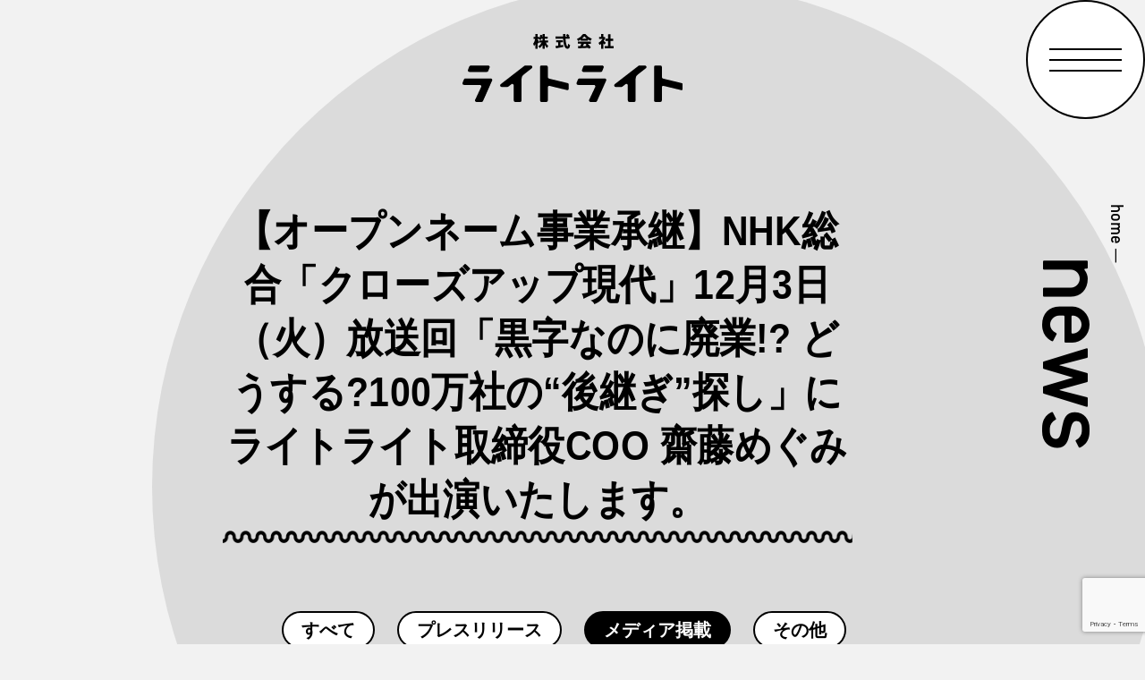

--- FILE ---
content_type: text/html; charset=UTF-8
request_url: https://light-right.jp/category/media/page/5/
body_size: 28108
content:
<!DOCTYPE html>
<html lang="ja">
<head>
<meta charset="UTF-8" />
<meta name="viewport" content="width=device-width" />
<title>メディア掲載 | 株式会社ライトライト | Page 5</title>
<meta property="og:site_name" content="株式会社ライトライト" />
<meta property="og:title" content="メディア掲載 | 株式会社ライトライト | Page 5" />
<meta property="og:type" content="article" />
<meta property="og:url" content="https://light-right.jp/category/media/page/5/">
<meta name="description" content="株式会社ライトライトの「メディア掲載」ページ。ライトライトは、これから到来する人口減社会に地域社会を“上手に”馴染ませていくようなサービスを開発していく会社です。" />
<meta property="og:description" content="株式会社ライトライトの「メディア掲載」ページ。ライトライトは、これから到来する人口減社会に地域社会を“上手に”馴染ませていくようなサービスを開発していく会社です。" />
<meta property="og:image" content="https://light-right.jp/wp-content/themes/lightright/img/og-image.png" />

<link rel="shortcut icon" href="https://light-right.jp/wp-content/themes/lightright/favicon.ico" />

<link rel="stylesheet" href="https://light-right.jp/wp-content/themes/lightright/css/normalize.min.css">
<link rel="stylesheet" href="https://light-right.jp/wp-content/themes/lightright/css/main.css?v=7">
<script src="https://light-right.jp/wp-content/themes/lightright/js/vendor/modernizr-2.8.3-respond-1.4.2.min.js"></script>
<script type="text/javascript" src="//fast.fonts.net/jsapi/1c5bc800-364d-449f-b9aa-8e3510d04301.js"></script>

<meta name='robots' content='max-image-preview:large' />
	<style>img:is([sizes="auto" i], [sizes^="auto," i]) { contain-intrinsic-size: 3000px 1500px }</style>
	<link rel="alternate" type="application/rss+xml" title="株式会社ライトライト &raquo; メディア掲載 カテゴリーのフィード" href="https://light-right.jp/category/media/feed/" />
<link rel='stylesheet' id='wp-block-library-css' href='https://light-right.jp/wp-includes/css/dist/block-library/style.min.css?ver=6.7.1' type='text/css' media='all' />
<style id='classic-theme-styles-inline-css' type='text/css'>
/*! This file is auto-generated */
.wp-block-button__link{color:#fff;background-color:#32373c;border-radius:9999px;box-shadow:none;text-decoration:none;padding:calc(.667em + 2px) calc(1.333em + 2px);font-size:1.125em}.wp-block-file__button{background:#32373c;color:#fff;text-decoration:none}
</style>
<style id='global-styles-inline-css' type='text/css'>
:root{--wp--preset--aspect-ratio--square: 1;--wp--preset--aspect-ratio--4-3: 4/3;--wp--preset--aspect-ratio--3-4: 3/4;--wp--preset--aspect-ratio--3-2: 3/2;--wp--preset--aspect-ratio--2-3: 2/3;--wp--preset--aspect-ratio--16-9: 16/9;--wp--preset--aspect-ratio--9-16: 9/16;--wp--preset--color--black: #000000;--wp--preset--color--cyan-bluish-gray: #abb8c3;--wp--preset--color--white: #ffffff;--wp--preset--color--pale-pink: #f78da7;--wp--preset--color--vivid-red: #cf2e2e;--wp--preset--color--luminous-vivid-orange: #ff6900;--wp--preset--color--luminous-vivid-amber: #fcb900;--wp--preset--color--light-green-cyan: #7bdcb5;--wp--preset--color--vivid-green-cyan: #00d084;--wp--preset--color--pale-cyan-blue: #8ed1fc;--wp--preset--color--vivid-cyan-blue: #0693e3;--wp--preset--color--vivid-purple: #9b51e0;--wp--preset--gradient--vivid-cyan-blue-to-vivid-purple: linear-gradient(135deg,rgba(6,147,227,1) 0%,rgb(155,81,224) 100%);--wp--preset--gradient--light-green-cyan-to-vivid-green-cyan: linear-gradient(135deg,rgb(122,220,180) 0%,rgb(0,208,130) 100%);--wp--preset--gradient--luminous-vivid-amber-to-luminous-vivid-orange: linear-gradient(135deg,rgba(252,185,0,1) 0%,rgba(255,105,0,1) 100%);--wp--preset--gradient--luminous-vivid-orange-to-vivid-red: linear-gradient(135deg,rgba(255,105,0,1) 0%,rgb(207,46,46) 100%);--wp--preset--gradient--very-light-gray-to-cyan-bluish-gray: linear-gradient(135deg,rgb(238,238,238) 0%,rgb(169,184,195) 100%);--wp--preset--gradient--cool-to-warm-spectrum: linear-gradient(135deg,rgb(74,234,220) 0%,rgb(151,120,209) 20%,rgb(207,42,186) 40%,rgb(238,44,130) 60%,rgb(251,105,98) 80%,rgb(254,248,76) 100%);--wp--preset--gradient--blush-light-purple: linear-gradient(135deg,rgb(255,206,236) 0%,rgb(152,150,240) 100%);--wp--preset--gradient--blush-bordeaux: linear-gradient(135deg,rgb(254,205,165) 0%,rgb(254,45,45) 50%,rgb(107,0,62) 100%);--wp--preset--gradient--luminous-dusk: linear-gradient(135deg,rgb(255,203,112) 0%,rgb(199,81,192) 50%,rgb(65,88,208) 100%);--wp--preset--gradient--pale-ocean: linear-gradient(135deg,rgb(255,245,203) 0%,rgb(182,227,212) 50%,rgb(51,167,181) 100%);--wp--preset--gradient--electric-grass: linear-gradient(135deg,rgb(202,248,128) 0%,rgb(113,206,126) 100%);--wp--preset--gradient--midnight: linear-gradient(135deg,rgb(2,3,129) 0%,rgb(40,116,252) 100%);--wp--preset--font-size--small: 13px;--wp--preset--font-size--medium: 20px;--wp--preset--font-size--large: 36px;--wp--preset--font-size--x-large: 42px;--wp--preset--spacing--20: 0.44rem;--wp--preset--spacing--30: 0.67rem;--wp--preset--spacing--40: 1rem;--wp--preset--spacing--50: 1.5rem;--wp--preset--spacing--60: 2.25rem;--wp--preset--spacing--70: 3.38rem;--wp--preset--spacing--80: 5.06rem;--wp--preset--shadow--natural: 6px 6px 9px rgba(0, 0, 0, 0.2);--wp--preset--shadow--deep: 12px 12px 50px rgba(0, 0, 0, 0.4);--wp--preset--shadow--sharp: 6px 6px 0px rgba(0, 0, 0, 0.2);--wp--preset--shadow--outlined: 6px 6px 0px -3px rgba(255, 255, 255, 1), 6px 6px rgba(0, 0, 0, 1);--wp--preset--shadow--crisp: 6px 6px 0px rgba(0, 0, 0, 1);}:where(.is-layout-flex){gap: 0.5em;}:where(.is-layout-grid){gap: 0.5em;}body .is-layout-flex{display: flex;}.is-layout-flex{flex-wrap: wrap;align-items: center;}.is-layout-flex > :is(*, div){margin: 0;}body .is-layout-grid{display: grid;}.is-layout-grid > :is(*, div){margin: 0;}:where(.wp-block-columns.is-layout-flex){gap: 2em;}:where(.wp-block-columns.is-layout-grid){gap: 2em;}:where(.wp-block-post-template.is-layout-flex){gap: 1.25em;}:where(.wp-block-post-template.is-layout-grid){gap: 1.25em;}.has-black-color{color: var(--wp--preset--color--black) !important;}.has-cyan-bluish-gray-color{color: var(--wp--preset--color--cyan-bluish-gray) !important;}.has-white-color{color: var(--wp--preset--color--white) !important;}.has-pale-pink-color{color: var(--wp--preset--color--pale-pink) !important;}.has-vivid-red-color{color: var(--wp--preset--color--vivid-red) !important;}.has-luminous-vivid-orange-color{color: var(--wp--preset--color--luminous-vivid-orange) !important;}.has-luminous-vivid-amber-color{color: var(--wp--preset--color--luminous-vivid-amber) !important;}.has-light-green-cyan-color{color: var(--wp--preset--color--light-green-cyan) !important;}.has-vivid-green-cyan-color{color: var(--wp--preset--color--vivid-green-cyan) !important;}.has-pale-cyan-blue-color{color: var(--wp--preset--color--pale-cyan-blue) !important;}.has-vivid-cyan-blue-color{color: var(--wp--preset--color--vivid-cyan-blue) !important;}.has-vivid-purple-color{color: var(--wp--preset--color--vivid-purple) !important;}.has-black-background-color{background-color: var(--wp--preset--color--black) !important;}.has-cyan-bluish-gray-background-color{background-color: var(--wp--preset--color--cyan-bluish-gray) !important;}.has-white-background-color{background-color: var(--wp--preset--color--white) !important;}.has-pale-pink-background-color{background-color: var(--wp--preset--color--pale-pink) !important;}.has-vivid-red-background-color{background-color: var(--wp--preset--color--vivid-red) !important;}.has-luminous-vivid-orange-background-color{background-color: var(--wp--preset--color--luminous-vivid-orange) !important;}.has-luminous-vivid-amber-background-color{background-color: var(--wp--preset--color--luminous-vivid-amber) !important;}.has-light-green-cyan-background-color{background-color: var(--wp--preset--color--light-green-cyan) !important;}.has-vivid-green-cyan-background-color{background-color: var(--wp--preset--color--vivid-green-cyan) !important;}.has-pale-cyan-blue-background-color{background-color: var(--wp--preset--color--pale-cyan-blue) !important;}.has-vivid-cyan-blue-background-color{background-color: var(--wp--preset--color--vivid-cyan-blue) !important;}.has-vivid-purple-background-color{background-color: var(--wp--preset--color--vivid-purple) !important;}.has-black-border-color{border-color: var(--wp--preset--color--black) !important;}.has-cyan-bluish-gray-border-color{border-color: var(--wp--preset--color--cyan-bluish-gray) !important;}.has-white-border-color{border-color: var(--wp--preset--color--white) !important;}.has-pale-pink-border-color{border-color: var(--wp--preset--color--pale-pink) !important;}.has-vivid-red-border-color{border-color: var(--wp--preset--color--vivid-red) !important;}.has-luminous-vivid-orange-border-color{border-color: var(--wp--preset--color--luminous-vivid-orange) !important;}.has-luminous-vivid-amber-border-color{border-color: var(--wp--preset--color--luminous-vivid-amber) !important;}.has-light-green-cyan-border-color{border-color: var(--wp--preset--color--light-green-cyan) !important;}.has-vivid-green-cyan-border-color{border-color: var(--wp--preset--color--vivid-green-cyan) !important;}.has-pale-cyan-blue-border-color{border-color: var(--wp--preset--color--pale-cyan-blue) !important;}.has-vivid-cyan-blue-border-color{border-color: var(--wp--preset--color--vivid-cyan-blue) !important;}.has-vivid-purple-border-color{border-color: var(--wp--preset--color--vivid-purple) !important;}.has-vivid-cyan-blue-to-vivid-purple-gradient-background{background: var(--wp--preset--gradient--vivid-cyan-blue-to-vivid-purple) !important;}.has-light-green-cyan-to-vivid-green-cyan-gradient-background{background: var(--wp--preset--gradient--light-green-cyan-to-vivid-green-cyan) !important;}.has-luminous-vivid-amber-to-luminous-vivid-orange-gradient-background{background: var(--wp--preset--gradient--luminous-vivid-amber-to-luminous-vivid-orange) !important;}.has-luminous-vivid-orange-to-vivid-red-gradient-background{background: var(--wp--preset--gradient--luminous-vivid-orange-to-vivid-red) !important;}.has-very-light-gray-to-cyan-bluish-gray-gradient-background{background: var(--wp--preset--gradient--very-light-gray-to-cyan-bluish-gray) !important;}.has-cool-to-warm-spectrum-gradient-background{background: var(--wp--preset--gradient--cool-to-warm-spectrum) !important;}.has-blush-light-purple-gradient-background{background: var(--wp--preset--gradient--blush-light-purple) !important;}.has-blush-bordeaux-gradient-background{background: var(--wp--preset--gradient--blush-bordeaux) !important;}.has-luminous-dusk-gradient-background{background: var(--wp--preset--gradient--luminous-dusk) !important;}.has-pale-ocean-gradient-background{background: var(--wp--preset--gradient--pale-ocean) !important;}.has-electric-grass-gradient-background{background: var(--wp--preset--gradient--electric-grass) !important;}.has-midnight-gradient-background{background: var(--wp--preset--gradient--midnight) !important;}.has-small-font-size{font-size: var(--wp--preset--font-size--small) !important;}.has-medium-font-size{font-size: var(--wp--preset--font-size--medium) !important;}.has-large-font-size{font-size: var(--wp--preset--font-size--large) !important;}.has-x-large-font-size{font-size: var(--wp--preset--font-size--x-large) !important;}
:where(.wp-block-post-template.is-layout-flex){gap: 1.25em;}:where(.wp-block-post-template.is-layout-grid){gap: 1.25em;}
:where(.wp-block-columns.is-layout-flex){gap: 2em;}:where(.wp-block-columns.is-layout-grid){gap: 2em;}
:root :where(.wp-block-pullquote){font-size: 1.5em;line-height: 1.6;}
</style>
<link rel='stylesheet' id='contact-form-7-css' href='https://light-right.jp/wp-content/plugins/contact-form-7/includes/css/styles.css?ver=6.0.1' type='text/css' media='all' />

</head>

<body class="archive paged category category-media category-2 paged-5 category-paged-5">

<header id="site-header">
    <h1 class="logo">
        <a href="/"><img src="https://light-right.jp/wp-content/themes/lightright/img/lightright-logo.svg" alt="株式会社ライトライト "></a></h1>
    <div id="shownav"><span></span><span></span><span></span></div>
    <nav id="gnav">
        <div class="logo"><a href="/"><img src="https://light-right.jp/wp-content/themes/lightright/img/lightright-logo.svg" alt="株式会社ライトライト "></a></div>
        <div class="gnav-inner">
            <ul class="gnav-l">
                <li>
                    <a href="/about/">
                        <div class="en">about</div>
                        <div class="ttl">会社のこと</div>
                    </a>
                </li>
                <li>
                    <a href="/service/">
                        <div class="en">service</div>
                        <div class="ttl">サービス紹介</div>
                    </a>
                </li>
                <li>
                    <a href="/news/">
                        <div class="en">news</div>
                        <div class="ttl">お知らせ</div>
                    </a>
                </li>
            </ul>
            <ul class="gnav-r">
                <li>
                    <a href="/member/">
                        <div class="en">member</div>
                        <div class="ttl">メンバー</div>
                    </a>
                </li>
                <li>
                    <a href="/recruit/">
                        <div class="en">recruit</div>
                        <div class="ttl">採用情報</div>
                    </a>
                </li>
                <li>
                    <a href="/contact/">
                        <div class="en">contact</div>
                        <div class="ttl">お問い合わせ</div>
                    </a>
                </li>
            </ul>
        </div>
</nav>
</header>



<article class="page-wrapper">

    <header class="page-header row">
        <div class="col grid2of3 center">
            <h1 class="page-ttl"><span>【オープンネーム事業承継】NHK総合「クローズアップ現代」12月3日（火）放送回「黒字なのに廃業!? どうする?100万社の“後継ぎ”探し」にライトライト取締役COO 齋藤めぐみが出演いたします。<span></h1>

            <nav class="breadcrumb">
                <div class="home">
                    <a href="/">home</a>&nbsp;—&nbsp;
                </div>
                <div class="current">news</div>
            </nav>
        </div>
    </header>

    <div class="page-content row">
        <section class="page-sec col grid2of3 center">
            <ul class="news-cat">
                <li><a href="/news/">すべて</a></li>
                	<li class="cat-item cat-item-3"><a href="https://light-right.jp/category/press/">プレスリリース</a>
</li>
	<li class="cat-item cat-item-2 current-cat"><a aria-current="page" href="https://light-right.jp/category/media/">メディア掲載</a>
</li>
	<li class="cat-item cat-item-1"><a href="https://light-right.jp/category/other/">その他</a>
</li>
            </ul>
            <ul class="news-list">
				                    <li>
                        <a href="https://light-right.jp/2024/12/02/%e3%80%90%e3%82%aa%e3%83%bc%e3%83%97%e3%83%b3%e3%83%8d%e3%83%bc%e3%83%a0%e4%ba%8b%e6%a5%ad%e6%89%bf%e7%b6%99%e3%80%91nhk%e7%b7%8f%e5%90%88%e3%80%8c%e3%82%af%e3%83%ad%e3%83%bc%e3%82%ba%e3%82%a2/">
                            <div class="date">2024.12.2</div>
                            <div class="ttl">【オープンネーム事業承継】NHK総合「クローズアップ現代」12月3日（火）放送回「黒字なのに廃業!? どうする?100万社の“後継ぎ”探し」にライトライト取締役COO 齋藤めぐみが出演いたします。</div>
                        </a>
                    </li>
                                    <li>
                        <a href="https://light-right.jp/2024/11/27/%e8%b2%a1%e7%95%8c%e4%b9%9d%e5%b7%9e-12%e6%9c%88%e5%8f%b7%e3%81%ab%e3%81%a6%e5%bc%8a%e7%a4%be%e3%81%ab%e9%96%a2%e3%81%99%e3%82%8b%e5%86%85%e5%ae%b9%e3%81%8c%e7%b4%b9%e4%bb%8b%e3%81%95%e3%82%8c/">
                            <div class="date">2024.11.27</div>
                            <div class="ttl">財界九州 12月号にて弊社に関する内容が紹介されました</div>
                        </a>
                    </li>
                                    <li>
                        <a href="https://light-right.jp/2024/11/20/nhk%e5%8c%97%e4%b9%9d%e5%b7%9e%e3%81%ab%e3%81%a6%e5%bc%8a%e7%a4%be%e3%81%ab%e9%96%a2%e3%81%99%e3%82%8b%e5%86%85%e5%ae%b9%e3%81%8c%e7%b4%b9%e4%bb%8b%e3%81%95%e3%82%8c%e3%81%be%e3%81%97%e3%81%9f/">
                            <div class="date">2024.11.20</div>
                            <div class="ttl">NHK北九州にて弊社に関する内容が紹介されました</div>
                        </a>
                    </li>
                                    <li>
                        <a href="https://light-right.jp/2024/11/20/tbs%e3%80%8cn%e3%82%b9%e3%82%bf%e3%80%8d%e3%81%ab%e3%81%a6%e5%bc%8a%e7%a4%be%e3%81%ab%e9%96%a2%e3%81%99%e3%82%8b%e5%86%85%e5%ae%b9%e3%81%8c%e7%b4%b9%e4%bb%8b%e3%81%95%e3%82%8c%e3%81%be%e3%81%97/">
                            <div class="date">2024.11.20</div>
                            <div class="ttl">TBS「Nスタ」にて弊社に関する内容が紹介されました</div>
                        </a>
                    </li>
                                    <li>
                        <a href="https://light-right.jp/2024/11/15/nhk%e5%90%8d%e5%8f%a4%e5%b1%8b%e3%80%8c%e6%9d%b1%e6%b5%b7%e3%83%89%e3%81%be%e3%82%93%e3%81%aa%e3%81%8b%ef%bc%81%e3%80%8d%e3%81%ab%e3%81%a6%e5%bc%8a%e7%a4%be%e3%81%ab%e9%96%a2%e3%81%99%e3%82%8b/">
                            <div class="date">2024.11.15</div>
                            <div class="ttl">NHK名古屋「東海ドまんなか！」にて弊社に関する内容が紹介されました</div>
                        </a>
                    </li>
                                    <li>
                        <a href="https://light-right.jp/2024/11/14/umk%ef%bc%88%e3%83%86%e3%83%ac%e3%83%93%e5%ae%ae%e5%b4%8e%ef%bc%89%e3%80%8clink%e3%80%8d%e3%81%ab%e3%81%a6%e5%bc%8a%e7%a4%be%e3%81%ab%e9%96%a2%e3%81%99%e3%82%8b%e5%86%85%e5%ae%b9%e3%81%8c%e7%b4%b9-3/">
                            <div class="date">2024.11.14</div>
                            <div class="ttl">UMK（テレビ宮崎）「#Link」にて弊社に関する内容が紹介されました</div>
                        </a>
                    </li>
                                    <li>
                        <a href="https://light-right.jp/2024/11/14/mrt%ef%bc%88%e5%ae%ae%e5%b4%8e%e6%94%be%e9%80%81%ef%bc%89%e3%80%8ccheck%e3%80%8d%e3%81%ab%e3%81%a6%e5%bc%8a%e7%a4%be%e3%81%ab%e9%96%a2%e3%81%99%e3%82%8b%e5%86%85%e5%ae%b9%e3%81%8c%e7%b4%b9%e4%bb%8b-2/">
                            <div class="date">2024.11.14</div>
                            <div class="ttl">MRT（宮崎放送）「Check!」にて弊社に関する内容が紹介されました</div>
                        </a>
                    </li>
                                    <li>
                        <a href="https://light-right.jp/2024/11/14/nhk%e5%ae%ae%e5%b4%8e%e3%80%8c%e3%81%a6%e3%81%92%e3%83%93%e3%83%93%ef%bc%81%e3%80%8d%e3%81%ab%e3%81%a6%e5%bc%8a%e7%a4%be%e3%81%ab%e9%96%a2%e3%81%99%e3%82%8b%e5%86%85%e5%ae%b9%e3%81%8c%e7%b4%b9-4/">
                            <div class="date">2024.11.14</div>
                            <div class="ttl">NHK宮崎「てげビビ！」にて弊社に関する内容が紹介されました</div>
                        </a>
                    </li>
                                    <li>
                        <a href="https://light-right.jp/2024/11/13/umk%ef%bc%88%e3%83%86%e3%83%ac%e3%83%93%e5%ae%ae%e5%b4%8e%ef%bc%89%e3%80%8clink%e3%80%8d%e3%81%ab%e3%81%a6%e5%bc%8a%e7%a4%be%e3%81%ab%e9%96%a2%e3%81%99%e3%82%8b%e5%86%85%e5%ae%b9%e3%81%8c%e7%b4%b9-2/">
                            <div class="date">2024.11.13</div>
                            <div class="ttl">UMK（テレビ宮崎）「#Link」にて弊社に関する内容が紹介されました</div>
                        </a>
                    </li>
                                    <li>
                        <a href="https://light-right.jp/2024/11/13/nhk%e5%ae%ae%e5%b4%8e%e3%80%8c%e3%81%a6%e3%81%92%e3%83%93%e3%83%93%ef%bc%81%e3%80%8d%e3%81%ab%e3%81%a6%e5%bc%8a%e7%a4%be%e3%81%ab%e9%96%a2%e3%81%99%e3%82%8b%e5%86%85%e5%ae%b9%e3%81%8c%e7%b4%b9-3/">
                            <div class="date">2024.11.13</div>
                            <div class="ttl">NHK宮崎「てげビビ！」にて弊社に関する内容が紹介されました</div>
                        </a>
                    </li>
                            </ul>
            <div class='wp-pagenavi' role='navigation'>
<a class="previouspostslink" rel="prev" aria-label="前のページ" href="https://light-right.jp/category/media/page/4/">←</a><span class='extend'>...</span><a class="page smaller" title="ページ 3" href="https://light-right.jp/category/media/page/3/">3</a><a class="page smaller" title="ページ 4" href="https://light-right.jp/category/media/page/4/">4</a><span aria-current='page' class='current'>5</span><a class="page larger" title="ページ 6" href="https://light-right.jp/category/media/page/6/">6</a><a class="page larger" title="ページ 7" href="https://light-right.jp/category/media/page/7/">7</a><span class='extend'>...</span><a class="larger page" title="ページ 10" href="https://light-right.jp/category/media/page/10/">10</a><span class='extend'>...</span><a class="nextpostslink" rel="next" aria-label="次のページ" href="https://light-right.jp/category/media/page/6/">→</a>
</div>        </section>

    </div>
</article>



<div id="bgcircles">
                        <svg xmlns="http://www.w3.org/2000/svg" viewBox="0 0 100.01 803.04"><g id="a3648096-6df7-43a8-aa7e-56eb78ecd869" data-name="レイヤー 2"><g id="a9e41334-4e9c-49d0-b439-ae9722073a6e" data-name="レイヤー 1"><circle cx="57.51" cy="42.5" r="42.5" style="fill:#dbdbdb"/><circle cx="32.51" cy="113.31" r="32.5" style="fill:#97acb2"/><circle cx="40.01" cy="206.83" r="40" style="fill:#ffa285"/><circle cx="57.51" cy="371.11" r="42.5" style="fill:#ffdf57"/><circle cx="75.01" cy="152.05" r="25" style="fill:#30b685"/><circle cx="22.53" cy="316.32" r="22.5" style="fill:#7763db"/><circle cx="65.01" cy="277.56" r="35" style="fill:#eddcc8"/><circle cx="32.51" cy="441.92" r="32.5" style="fill:#76d39e"/><circle cx="40.01" cy="535.44" r="40" style="fill:#ffcdc2"/><circle cx="57.51" cy="699.73" r="42.5" style="fill:#a56262"/><circle cx="75.01" cy="480.66" r="25" style="fill:#2c7555"/><circle cx="22.53" cy="644.93" r="22.5" style="fill:#e2bd60"/><circle cx="65.01" cy="606.17" r="35" style="fill:#9662a3"/><circle cx="32.51" cy="770.54" r="32.5" style="fill:#2262bf"/></g></g></svg>
            </div>
<footer id="site-footer">
    <div class="copyright">© 2026 Light-Right Inc.</div>
        <ul class="sns-icons">
        <li>
            <a href="https://www.facebook.com/relaytown/" target="_blank"><img src="https://light-right.jp/wp-content/themes/lightright/img/icon-facebook.svg" alt="Facebook"></a>
        </li>
        <li>
            <a href="https://twitter.com/relaytown" target="_blank"><img src="https://light-right.jp/wp-content/themes/lightright/img/icon-twitter.svg" alt="Twitter"></a>
        </li>
        <li>
            <a href="https://www.instagram.com/relay.town/" target="_blank"><img src="https://light-right.jp/wp-content/themes/lightright/img/icon-instagram.svg" alt="Instagram"></a>
        </li>
        <li>
            <a href="https://note.com/relaytown" target="_blank"><img src="https://light-right.jp/wp-content/themes/lightright/img/icon-note.svg" alt="note"></a>
        </li>
    </ul>
    </footer>

<div id="loading">
    <div class="loading-l"></div>
    <div class="loading-r"></div>
    <div class="text">
        Light Right Inc.
    </div>
    <div class="text">
        Light Right Inc.
    </div>
</div>

<script src="//ajax.googleapis.com/ajax/libs/jquery/1.12.4/jquery.min.js"></script>
<script>window.jQuery || document.write('<script src="https://light-right.jp/wp-content/themes/lightright/js/vendor/jquery.min.js"><\/script>')</script>
<script src="https://light-right.jp/wp-content/themes/lightright/js/vendor/jquery.easing.js"></script>
<script src="https://light-right.jp/wp-content/themes/lightright/js/vendor/imagesloaded.pkgd.min.js"></script>
<script src="https://light-right.jp/wp-content/themes/lightright/js/vendor/jquery.touchSwipe.min.js"></script>
<script src="https://light-right.jp/wp-content/themes/lightright/js/vendor/pdf.js"></script>
<script src="https://light-right.jp/wp-content/themes/lightright/js/main.js?v=4"></script>

<script async src="https://www.googletagmanager.com/gtag/js?id=G-QTTD9M6X9G"></script>
<script>
  window.dataLayer = window.dataLayer || [];
  function gtag(){dataLayer.push(arguments);}
  gtag('js', new Date());

  gtag('config', 'G-QTTD9M6X9G');
</script>

<script type="text/javascript" src="https://light-right.jp/wp-includes/js/dist/hooks.min.js?ver=4d63a3d491d11ffd8ac6" id="wp-hooks-js"></script>
<script type="text/javascript" src="https://light-right.jp/wp-includes/js/dist/i18n.min.js?ver=5e580eb46a90c2b997e6" id="wp-i18n-js"></script>
<script type="text/javascript" id="wp-i18n-js-after">
/* <![CDATA[ */
wp.i18n.setLocaleData( { 'text direction\u0004ltr': [ 'ltr' ] } );
/* ]]> */
</script>
<script type="text/javascript" src="https://light-right.jp/wp-content/plugins/contact-form-7/includes/swv/js/index.js?ver=6.0.1" id="swv-js"></script>
<script type="text/javascript" id="contact-form-7-js-translations">
/* <![CDATA[ */
( function( domain, translations ) {
	var localeData = translations.locale_data[ domain ] || translations.locale_data.messages;
	localeData[""].domain = domain;
	wp.i18n.setLocaleData( localeData, domain );
} )( "contact-form-7", {"translation-revision-date":"2024-11-05 02:21:01+0000","generator":"GlotPress\/4.0.1","domain":"messages","locale_data":{"messages":{"":{"domain":"messages","plural-forms":"nplurals=1; plural=0;","lang":"ja_JP"},"This contact form is placed in the wrong place.":["\u3053\u306e\u30b3\u30f3\u30bf\u30af\u30c8\u30d5\u30a9\u30fc\u30e0\u306f\u9593\u9055\u3063\u305f\u4f4d\u7f6e\u306b\u7f6e\u304b\u308c\u3066\u3044\u307e\u3059\u3002"],"Error:":["\u30a8\u30e9\u30fc:"]}},"comment":{"reference":"includes\/js\/index.js"}} );
/* ]]> */
</script>
<script type="text/javascript" id="contact-form-7-js-before">
/* <![CDATA[ */
var wpcf7 = {
    "api": {
        "root": "https:\/\/light-right.jp\/wp-json\/",
        "namespace": "contact-form-7\/v1"
    }
};
/* ]]> */
</script>
<script type="text/javascript" src="https://light-right.jp/wp-content/plugins/contact-form-7/includes/js/index.js?ver=6.0.1" id="contact-form-7-js"></script>
<script type="text/javascript" src="https://www.google.com/recaptcha/api.js?render=6LcFFj0eAAAAAGzuG06YsyX4gMJaprrllDSJ8XF9&amp;ver=3.0" id="google-recaptcha-js"></script>
<script type="text/javascript" src="https://light-right.jp/wp-includes/js/dist/vendor/wp-polyfill.min.js?ver=3.15.0" id="wp-polyfill-js"></script>
<script type="text/javascript" id="wpcf7-recaptcha-js-before">
/* <![CDATA[ */
var wpcf7_recaptcha = {
    "sitekey": "6LcFFj0eAAAAAGzuG06YsyX4gMJaprrllDSJ8XF9",
    "actions": {
        "homepage": "homepage",
        "contactform": "contactform"
    }
};
/* ]]> */
</script>
<script type="text/javascript" src="https://light-right.jp/wp-content/plugins/contact-form-7/modules/recaptcha/index.js?ver=6.0.1" id="wpcf7-recaptcha-js"></script>
</body>
</html>


--- FILE ---
content_type: text/html; charset=utf-8
request_url: https://www.google.com/recaptcha/api2/anchor?ar=1&k=6LcFFj0eAAAAAGzuG06YsyX4gMJaprrllDSJ8XF9&co=aHR0cHM6Ly9saWdodC1yaWdodC5qcDo0NDM.&hl=en&v=PoyoqOPhxBO7pBk68S4YbpHZ&size=invisible&anchor-ms=20000&execute-ms=30000&cb=pjh06d6hfsu4
body_size: 48766
content:
<!DOCTYPE HTML><html dir="ltr" lang="en"><head><meta http-equiv="Content-Type" content="text/html; charset=UTF-8">
<meta http-equiv="X-UA-Compatible" content="IE=edge">
<title>reCAPTCHA</title>
<style type="text/css">
/* cyrillic-ext */
@font-face {
  font-family: 'Roboto';
  font-style: normal;
  font-weight: 400;
  font-stretch: 100%;
  src: url(//fonts.gstatic.com/s/roboto/v48/KFO7CnqEu92Fr1ME7kSn66aGLdTylUAMa3GUBHMdazTgWw.woff2) format('woff2');
  unicode-range: U+0460-052F, U+1C80-1C8A, U+20B4, U+2DE0-2DFF, U+A640-A69F, U+FE2E-FE2F;
}
/* cyrillic */
@font-face {
  font-family: 'Roboto';
  font-style: normal;
  font-weight: 400;
  font-stretch: 100%;
  src: url(//fonts.gstatic.com/s/roboto/v48/KFO7CnqEu92Fr1ME7kSn66aGLdTylUAMa3iUBHMdazTgWw.woff2) format('woff2');
  unicode-range: U+0301, U+0400-045F, U+0490-0491, U+04B0-04B1, U+2116;
}
/* greek-ext */
@font-face {
  font-family: 'Roboto';
  font-style: normal;
  font-weight: 400;
  font-stretch: 100%;
  src: url(//fonts.gstatic.com/s/roboto/v48/KFO7CnqEu92Fr1ME7kSn66aGLdTylUAMa3CUBHMdazTgWw.woff2) format('woff2');
  unicode-range: U+1F00-1FFF;
}
/* greek */
@font-face {
  font-family: 'Roboto';
  font-style: normal;
  font-weight: 400;
  font-stretch: 100%;
  src: url(//fonts.gstatic.com/s/roboto/v48/KFO7CnqEu92Fr1ME7kSn66aGLdTylUAMa3-UBHMdazTgWw.woff2) format('woff2');
  unicode-range: U+0370-0377, U+037A-037F, U+0384-038A, U+038C, U+038E-03A1, U+03A3-03FF;
}
/* math */
@font-face {
  font-family: 'Roboto';
  font-style: normal;
  font-weight: 400;
  font-stretch: 100%;
  src: url(//fonts.gstatic.com/s/roboto/v48/KFO7CnqEu92Fr1ME7kSn66aGLdTylUAMawCUBHMdazTgWw.woff2) format('woff2');
  unicode-range: U+0302-0303, U+0305, U+0307-0308, U+0310, U+0312, U+0315, U+031A, U+0326-0327, U+032C, U+032F-0330, U+0332-0333, U+0338, U+033A, U+0346, U+034D, U+0391-03A1, U+03A3-03A9, U+03B1-03C9, U+03D1, U+03D5-03D6, U+03F0-03F1, U+03F4-03F5, U+2016-2017, U+2034-2038, U+203C, U+2040, U+2043, U+2047, U+2050, U+2057, U+205F, U+2070-2071, U+2074-208E, U+2090-209C, U+20D0-20DC, U+20E1, U+20E5-20EF, U+2100-2112, U+2114-2115, U+2117-2121, U+2123-214F, U+2190, U+2192, U+2194-21AE, U+21B0-21E5, U+21F1-21F2, U+21F4-2211, U+2213-2214, U+2216-22FF, U+2308-230B, U+2310, U+2319, U+231C-2321, U+2336-237A, U+237C, U+2395, U+239B-23B7, U+23D0, U+23DC-23E1, U+2474-2475, U+25AF, U+25B3, U+25B7, U+25BD, U+25C1, U+25CA, U+25CC, U+25FB, U+266D-266F, U+27C0-27FF, U+2900-2AFF, U+2B0E-2B11, U+2B30-2B4C, U+2BFE, U+3030, U+FF5B, U+FF5D, U+1D400-1D7FF, U+1EE00-1EEFF;
}
/* symbols */
@font-face {
  font-family: 'Roboto';
  font-style: normal;
  font-weight: 400;
  font-stretch: 100%;
  src: url(//fonts.gstatic.com/s/roboto/v48/KFO7CnqEu92Fr1ME7kSn66aGLdTylUAMaxKUBHMdazTgWw.woff2) format('woff2');
  unicode-range: U+0001-000C, U+000E-001F, U+007F-009F, U+20DD-20E0, U+20E2-20E4, U+2150-218F, U+2190, U+2192, U+2194-2199, U+21AF, U+21E6-21F0, U+21F3, U+2218-2219, U+2299, U+22C4-22C6, U+2300-243F, U+2440-244A, U+2460-24FF, U+25A0-27BF, U+2800-28FF, U+2921-2922, U+2981, U+29BF, U+29EB, U+2B00-2BFF, U+4DC0-4DFF, U+FFF9-FFFB, U+10140-1018E, U+10190-1019C, U+101A0, U+101D0-101FD, U+102E0-102FB, U+10E60-10E7E, U+1D2C0-1D2D3, U+1D2E0-1D37F, U+1F000-1F0FF, U+1F100-1F1AD, U+1F1E6-1F1FF, U+1F30D-1F30F, U+1F315, U+1F31C, U+1F31E, U+1F320-1F32C, U+1F336, U+1F378, U+1F37D, U+1F382, U+1F393-1F39F, U+1F3A7-1F3A8, U+1F3AC-1F3AF, U+1F3C2, U+1F3C4-1F3C6, U+1F3CA-1F3CE, U+1F3D4-1F3E0, U+1F3ED, U+1F3F1-1F3F3, U+1F3F5-1F3F7, U+1F408, U+1F415, U+1F41F, U+1F426, U+1F43F, U+1F441-1F442, U+1F444, U+1F446-1F449, U+1F44C-1F44E, U+1F453, U+1F46A, U+1F47D, U+1F4A3, U+1F4B0, U+1F4B3, U+1F4B9, U+1F4BB, U+1F4BF, U+1F4C8-1F4CB, U+1F4D6, U+1F4DA, U+1F4DF, U+1F4E3-1F4E6, U+1F4EA-1F4ED, U+1F4F7, U+1F4F9-1F4FB, U+1F4FD-1F4FE, U+1F503, U+1F507-1F50B, U+1F50D, U+1F512-1F513, U+1F53E-1F54A, U+1F54F-1F5FA, U+1F610, U+1F650-1F67F, U+1F687, U+1F68D, U+1F691, U+1F694, U+1F698, U+1F6AD, U+1F6B2, U+1F6B9-1F6BA, U+1F6BC, U+1F6C6-1F6CF, U+1F6D3-1F6D7, U+1F6E0-1F6EA, U+1F6F0-1F6F3, U+1F6F7-1F6FC, U+1F700-1F7FF, U+1F800-1F80B, U+1F810-1F847, U+1F850-1F859, U+1F860-1F887, U+1F890-1F8AD, U+1F8B0-1F8BB, U+1F8C0-1F8C1, U+1F900-1F90B, U+1F93B, U+1F946, U+1F984, U+1F996, U+1F9E9, U+1FA00-1FA6F, U+1FA70-1FA7C, U+1FA80-1FA89, U+1FA8F-1FAC6, U+1FACE-1FADC, U+1FADF-1FAE9, U+1FAF0-1FAF8, U+1FB00-1FBFF;
}
/* vietnamese */
@font-face {
  font-family: 'Roboto';
  font-style: normal;
  font-weight: 400;
  font-stretch: 100%;
  src: url(//fonts.gstatic.com/s/roboto/v48/KFO7CnqEu92Fr1ME7kSn66aGLdTylUAMa3OUBHMdazTgWw.woff2) format('woff2');
  unicode-range: U+0102-0103, U+0110-0111, U+0128-0129, U+0168-0169, U+01A0-01A1, U+01AF-01B0, U+0300-0301, U+0303-0304, U+0308-0309, U+0323, U+0329, U+1EA0-1EF9, U+20AB;
}
/* latin-ext */
@font-face {
  font-family: 'Roboto';
  font-style: normal;
  font-weight: 400;
  font-stretch: 100%;
  src: url(//fonts.gstatic.com/s/roboto/v48/KFO7CnqEu92Fr1ME7kSn66aGLdTylUAMa3KUBHMdazTgWw.woff2) format('woff2');
  unicode-range: U+0100-02BA, U+02BD-02C5, U+02C7-02CC, U+02CE-02D7, U+02DD-02FF, U+0304, U+0308, U+0329, U+1D00-1DBF, U+1E00-1E9F, U+1EF2-1EFF, U+2020, U+20A0-20AB, U+20AD-20C0, U+2113, U+2C60-2C7F, U+A720-A7FF;
}
/* latin */
@font-face {
  font-family: 'Roboto';
  font-style: normal;
  font-weight: 400;
  font-stretch: 100%;
  src: url(//fonts.gstatic.com/s/roboto/v48/KFO7CnqEu92Fr1ME7kSn66aGLdTylUAMa3yUBHMdazQ.woff2) format('woff2');
  unicode-range: U+0000-00FF, U+0131, U+0152-0153, U+02BB-02BC, U+02C6, U+02DA, U+02DC, U+0304, U+0308, U+0329, U+2000-206F, U+20AC, U+2122, U+2191, U+2193, U+2212, U+2215, U+FEFF, U+FFFD;
}
/* cyrillic-ext */
@font-face {
  font-family: 'Roboto';
  font-style: normal;
  font-weight: 500;
  font-stretch: 100%;
  src: url(//fonts.gstatic.com/s/roboto/v48/KFO7CnqEu92Fr1ME7kSn66aGLdTylUAMa3GUBHMdazTgWw.woff2) format('woff2');
  unicode-range: U+0460-052F, U+1C80-1C8A, U+20B4, U+2DE0-2DFF, U+A640-A69F, U+FE2E-FE2F;
}
/* cyrillic */
@font-face {
  font-family: 'Roboto';
  font-style: normal;
  font-weight: 500;
  font-stretch: 100%;
  src: url(//fonts.gstatic.com/s/roboto/v48/KFO7CnqEu92Fr1ME7kSn66aGLdTylUAMa3iUBHMdazTgWw.woff2) format('woff2');
  unicode-range: U+0301, U+0400-045F, U+0490-0491, U+04B0-04B1, U+2116;
}
/* greek-ext */
@font-face {
  font-family: 'Roboto';
  font-style: normal;
  font-weight: 500;
  font-stretch: 100%;
  src: url(//fonts.gstatic.com/s/roboto/v48/KFO7CnqEu92Fr1ME7kSn66aGLdTylUAMa3CUBHMdazTgWw.woff2) format('woff2');
  unicode-range: U+1F00-1FFF;
}
/* greek */
@font-face {
  font-family: 'Roboto';
  font-style: normal;
  font-weight: 500;
  font-stretch: 100%;
  src: url(//fonts.gstatic.com/s/roboto/v48/KFO7CnqEu92Fr1ME7kSn66aGLdTylUAMa3-UBHMdazTgWw.woff2) format('woff2');
  unicode-range: U+0370-0377, U+037A-037F, U+0384-038A, U+038C, U+038E-03A1, U+03A3-03FF;
}
/* math */
@font-face {
  font-family: 'Roboto';
  font-style: normal;
  font-weight: 500;
  font-stretch: 100%;
  src: url(//fonts.gstatic.com/s/roboto/v48/KFO7CnqEu92Fr1ME7kSn66aGLdTylUAMawCUBHMdazTgWw.woff2) format('woff2');
  unicode-range: U+0302-0303, U+0305, U+0307-0308, U+0310, U+0312, U+0315, U+031A, U+0326-0327, U+032C, U+032F-0330, U+0332-0333, U+0338, U+033A, U+0346, U+034D, U+0391-03A1, U+03A3-03A9, U+03B1-03C9, U+03D1, U+03D5-03D6, U+03F0-03F1, U+03F4-03F5, U+2016-2017, U+2034-2038, U+203C, U+2040, U+2043, U+2047, U+2050, U+2057, U+205F, U+2070-2071, U+2074-208E, U+2090-209C, U+20D0-20DC, U+20E1, U+20E5-20EF, U+2100-2112, U+2114-2115, U+2117-2121, U+2123-214F, U+2190, U+2192, U+2194-21AE, U+21B0-21E5, U+21F1-21F2, U+21F4-2211, U+2213-2214, U+2216-22FF, U+2308-230B, U+2310, U+2319, U+231C-2321, U+2336-237A, U+237C, U+2395, U+239B-23B7, U+23D0, U+23DC-23E1, U+2474-2475, U+25AF, U+25B3, U+25B7, U+25BD, U+25C1, U+25CA, U+25CC, U+25FB, U+266D-266F, U+27C0-27FF, U+2900-2AFF, U+2B0E-2B11, U+2B30-2B4C, U+2BFE, U+3030, U+FF5B, U+FF5D, U+1D400-1D7FF, U+1EE00-1EEFF;
}
/* symbols */
@font-face {
  font-family: 'Roboto';
  font-style: normal;
  font-weight: 500;
  font-stretch: 100%;
  src: url(//fonts.gstatic.com/s/roboto/v48/KFO7CnqEu92Fr1ME7kSn66aGLdTylUAMaxKUBHMdazTgWw.woff2) format('woff2');
  unicode-range: U+0001-000C, U+000E-001F, U+007F-009F, U+20DD-20E0, U+20E2-20E4, U+2150-218F, U+2190, U+2192, U+2194-2199, U+21AF, U+21E6-21F0, U+21F3, U+2218-2219, U+2299, U+22C4-22C6, U+2300-243F, U+2440-244A, U+2460-24FF, U+25A0-27BF, U+2800-28FF, U+2921-2922, U+2981, U+29BF, U+29EB, U+2B00-2BFF, U+4DC0-4DFF, U+FFF9-FFFB, U+10140-1018E, U+10190-1019C, U+101A0, U+101D0-101FD, U+102E0-102FB, U+10E60-10E7E, U+1D2C0-1D2D3, U+1D2E0-1D37F, U+1F000-1F0FF, U+1F100-1F1AD, U+1F1E6-1F1FF, U+1F30D-1F30F, U+1F315, U+1F31C, U+1F31E, U+1F320-1F32C, U+1F336, U+1F378, U+1F37D, U+1F382, U+1F393-1F39F, U+1F3A7-1F3A8, U+1F3AC-1F3AF, U+1F3C2, U+1F3C4-1F3C6, U+1F3CA-1F3CE, U+1F3D4-1F3E0, U+1F3ED, U+1F3F1-1F3F3, U+1F3F5-1F3F7, U+1F408, U+1F415, U+1F41F, U+1F426, U+1F43F, U+1F441-1F442, U+1F444, U+1F446-1F449, U+1F44C-1F44E, U+1F453, U+1F46A, U+1F47D, U+1F4A3, U+1F4B0, U+1F4B3, U+1F4B9, U+1F4BB, U+1F4BF, U+1F4C8-1F4CB, U+1F4D6, U+1F4DA, U+1F4DF, U+1F4E3-1F4E6, U+1F4EA-1F4ED, U+1F4F7, U+1F4F9-1F4FB, U+1F4FD-1F4FE, U+1F503, U+1F507-1F50B, U+1F50D, U+1F512-1F513, U+1F53E-1F54A, U+1F54F-1F5FA, U+1F610, U+1F650-1F67F, U+1F687, U+1F68D, U+1F691, U+1F694, U+1F698, U+1F6AD, U+1F6B2, U+1F6B9-1F6BA, U+1F6BC, U+1F6C6-1F6CF, U+1F6D3-1F6D7, U+1F6E0-1F6EA, U+1F6F0-1F6F3, U+1F6F7-1F6FC, U+1F700-1F7FF, U+1F800-1F80B, U+1F810-1F847, U+1F850-1F859, U+1F860-1F887, U+1F890-1F8AD, U+1F8B0-1F8BB, U+1F8C0-1F8C1, U+1F900-1F90B, U+1F93B, U+1F946, U+1F984, U+1F996, U+1F9E9, U+1FA00-1FA6F, U+1FA70-1FA7C, U+1FA80-1FA89, U+1FA8F-1FAC6, U+1FACE-1FADC, U+1FADF-1FAE9, U+1FAF0-1FAF8, U+1FB00-1FBFF;
}
/* vietnamese */
@font-face {
  font-family: 'Roboto';
  font-style: normal;
  font-weight: 500;
  font-stretch: 100%;
  src: url(//fonts.gstatic.com/s/roboto/v48/KFO7CnqEu92Fr1ME7kSn66aGLdTylUAMa3OUBHMdazTgWw.woff2) format('woff2');
  unicode-range: U+0102-0103, U+0110-0111, U+0128-0129, U+0168-0169, U+01A0-01A1, U+01AF-01B0, U+0300-0301, U+0303-0304, U+0308-0309, U+0323, U+0329, U+1EA0-1EF9, U+20AB;
}
/* latin-ext */
@font-face {
  font-family: 'Roboto';
  font-style: normal;
  font-weight: 500;
  font-stretch: 100%;
  src: url(//fonts.gstatic.com/s/roboto/v48/KFO7CnqEu92Fr1ME7kSn66aGLdTylUAMa3KUBHMdazTgWw.woff2) format('woff2');
  unicode-range: U+0100-02BA, U+02BD-02C5, U+02C7-02CC, U+02CE-02D7, U+02DD-02FF, U+0304, U+0308, U+0329, U+1D00-1DBF, U+1E00-1E9F, U+1EF2-1EFF, U+2020, U+20A0-20AB, U+20AD-20C0, U+2113, U+2C60-2C7F, U+A720-A7FF;
}
/* latin */
@font-face {
  font-family: 'Roboto';
  font-style: normal;
  font-weight: 500;
  font-stretch: 100%;
  src: url(//fonts.gstatic.com/s/roboto/v48/KFO7CnqEu92Fr1ME7kSn66aGLdTylUAMa3yUBHMdazQ.woff2) format('woff2');
  unicode-range: U+0000-00FF, U+0131, U+0152-0153, U+02BB-02BC, U+02C6, U+02DA, U+02DC, U+0304, U+0308, U+0329, U+2000-206F, U+20AC, U+2122, U+2191, U+2193, U+2212, U+2215, U+FEFF, U+FFFD;
}
/* cyrillic-ext */
@font-face {
  font-family: 'Roboto';
  font-style: normal;
  font-weight: 900;
  font-stretch: 100%;
  src: url(//fonts.gstatic.com/s/roboto/v48/KFO7CnqEu92Fr1ME7kSn66aGLdTylUAMa3GUBHMdazTgWw.woff2) format('woff2');
  unicode-range: U+0460-052F, U+1C80-1C8A, U+20B4, U+2DE0-2DFF, U+A640-A69F, U+FE2E-FE2F;
}
/* cyrillic */
@font-face {
  font-family: 'Roboto';
  font-style: normal;
  font-weight: 900;
  font-stretch: 100%;
  src: url(//fonts.gstatic.com/s/roboto/v48/KFO7CnqEu92Fr1ME7kSn66aGLdTylUAMa3iUBHMdazTgWw.woff2) format('woff2');
  unicode-range: U+0301, U+0400-045F, U+0490-0491, U+04B0-04B1, U+2116;
}
/* greek-ext */
@font-face {
  font-family: 'Roboto';
  font-style: normal;
  font-weight: 900;
  font-stretch: 100%;
  src: url(//fonts.gstatic.com/s/roboto/v48/KFO7CnqEu92Fr1ME7kSn66aGLdTylUAMa3CUBHMdazTgWw.woff2) format('woff2');
  unicode-range: U+1F00-1FFF;
}
/* greek */
@font-face {
  font-family: 'Roboto';
  font-style: normal;
  font-weight: 900;
  font-stretch: 100%;
  src: url(//fonts.gstatic.com/s/roboto/v48/KFO7CnqEu92Fr1ME7kSn66aGLdTylUAMa3-UBHMdazTgWw.woff2) format('woff2');
  unicode-range: U+0370-0377, U+037A-037F, U+0384-038A, U+038C, U+038E-03A1, U+03A3-03FF;
}
/* math */
@font-face {
  font-family: 'Roboto';
  font-style: normal;
  font-weight: 900;
  font-stretch: 100%;
  src: url(//fonts.gstatic.com/s/roboto/v48/KFO7CnqEu92Fr1ME7kSn66aGLdTylUAMawCUBHMdazTgWw.woff2) format('woff2');
  unicode-range: U+0302-0303, U+0305, U+0307-0308, U+0310, U+0312, U+0315, U+031A, U+0326-0327, U+032C, U+032F-0330, U+0332-0333, U+0338, U+033A, U+0346, U+034D, U+0391-03A1, U+03A3-03A9, U+03B1-03C9, U+03D1, U+03D5-03D6, U+03F0-03F1, U+03F4-03F5, U+2016-2017, U+2034-2038, U+203C, U+2040, U+2043, U+2047, U+2050, U+2057, U+205F, U+2070-2071, U+2074-208E, U+2090-209C, U+20D0-20DC, U+20E1, U+20E5-20EF, U+2100-2112, U+2114-2115, U+2117-2121, U+2123-214F, U+2190, U+2192, U+2194-21AE, U+21B0-21E5, U+21F1-21F2, U+21F4-2211, U+2213-2214, U+2216-22FF, U+2308-230B, U+2310, U+2319, U+231C-2321, U+2336-237A, U+237C, U+2395, U+239B-23B7, U+23D0, U+23DC-23E1, U+2474-2475, U+25AF, U+25B3, U+25B7, U+25BD, U+25C1, U+25CA, U+25CC, U+25FB, U+266D-266F, U+27C0-27FF, U+2900-2AFF, U+2B0E-2B11, U+2B30-2B4C, U+2BFE, U+3030, U+FF5B, U+FF5D, U+1D400-1D7FF, U+1EE00-1EEFF;
}
/* symbols */
@font-face {
  font-family: 'Roboto';
  font-style: normal;
  font-weight: 900;
  font-stretch: 100%;
  src: url(//fonts.gstatic.com/s/roboto/v48/KFO7CnqEu92Fr1ME7kSn66aGLdTylUAMaxKUBHMdazTgWw.woff2) format('woff2');
  unicode-range: U+0001-000C, U+000E-001F, U+007F-009F, U+20DD-20E0, U+20E2-20E4, U+2150-218F, U+2190, U+2192, U+2194-2199, U+21AF, U+21E6-21F0, U+21F3, U+2218-2219, U+2299, U+22C4-22C6, U+2300-243F, U+2440-244A, U+2460-24FF, U+25A0-27BF, U+2800-28FF, U+2921-2922, U+2981, U+29BF, U+29EB, U+2B00-2BFF, U+4DC0-4DFF, U+FFF9-FFFB, U+10140-1018E, U+10190-1019C, U+101A0, U+101D0-101FD, U+102E0-102FB, U+10E60-10E7E, U+1D2C0-1D2D3, U+1D2E0-1D37F, U+1F000-1F0FF, U+1F100-1F1AD, U+1F1E6-1F1FF, U+1F30D-1F30F, U+1F315, U+1F31C, U+1F31E, U+1F320-1F32C, U+1F336, U+1F378, U+1F37D, U+1F382, U+1F393-1F39F, U+1F3A7-1F3A8, U+1F3AC-1F3AF, U+1F3C2, U+1F3C4-1F3C6, U+1F3CA-1F3CE, U+1F3D4-1F3E0, U+1F3ED, U+1F3F1-1F3F3, U+1F3F5-1F3F7, U+1F408, U+1F415, U+1F41F, U+1F426, U+1F43F, U+1F441-1F442, U+1F444, U+1F446-1F449, U+1F44C-1F44E, U+1F453, U+1F46A, U+1F47D, U+1F4A3, U+1F4B0, U+1F4B3, U+1F4B9, U+1F4BB, U+1F4BF, U+1F4C8-1F4CB, U+1F4D6, U+1F4DA, U+1F4DF, U+1F4E3-1F4E6, U+1F4EA-1F4ED, U+1F4F7, U+1F4F9-1F4FB, U+1F4FD-1F4FE, U+1F503, U+1F507-1F50B, U+1F50D, U+1F512-1F513, U+1F53E-1F54A, U+1F54F-1F5FA, U+1F610, U+1F650-1F67F, U+1F687, U+1F68D, U+1F691, U+1F694, U+1F698, U+1F6AD, U+1F6B2, U+1F6B9-1F6BA, U+1F6BC, U+1F6C6-1F6CF, U+1F6D3-1F6D7, U+1F6E0-1F6EA, U+1F6F0-1F6F3, U+1F6F7-1F6FC, U+1F700-1F7FF, U+1F800-1F80B, U+1F810-1F847, U+1F850-1F859, U+1F860-1F887, U+1F890-1F8AD, U+1F8B0-1F8BB, U+1F8C0-1F8C1, U+1F900-1F90B, U+1F93B, U+1F946, U+1F984, U+1F996, U+1F9E9, U+1FA00-1FA6F, U+1FA70-1FA7C, U+1FA80-1FA89, U+1FA8F-1FAC6, U+1FACE-1FADC, U+1FADF-1FAE9, U+1FAF0-1FAF8, U+1FB00-1FBFF;
}
/* vietnamese */
@font-face {
  font-family: 'Roboto';
  font-style: normal;
  font-weight: 900;
  font-stretch: 100%;
  src: url(//fonts.gstatic.com/s/roboto/v48/KFO7CnqEu92Fr1ME7kSn66aGLdTylUAMa3OUBHMdazTgWw.woff2) format('woff2');
  unicode-range: U+0102-0103, U+0110-0111, U+0128-0129, U+0168-0169, U+01A0-01A1, U+01AF-01B0, U+0300-0301, U+0303-0304, U+0308-0309, U+0323, U+0329, U+1EA0-1EF9, U+20AB;
}
/* latin-ext */
@font-face {
  font-family: 'Roboto';
  font-style: normal;
  font-weight: 900;
  font-stretch: 100%;
  src: url(//fonts.gstatic.com/s/roboto/v48/KFO7CnqEu92Fr1ME7kSn66aGLdTylUAMa3KUBHMdazTgWw.woff2) format('woff2');
  unicode-range: U+0100-02BA, U+02BD-02C5, U+02C7-02CC, U+02CE-02D7, U+02DD-02FF, U+0304, U+0308, U+0329, U+1D00-1DBF, U+1E00-1E9F, U+1EF2-1EFF, U+2020, U+20A0-20AB, U+20AD-20C0, U+2113, U+2C60-2C7F, U+A720-A7FF;
}
/* latin */
@font-face {
  font-family: 'Roboto';
  font-style: normal;
  font-weight: 900;
  font-stretch: 100%;
  src: url(//fonts.gstatic.com/s/roboto/v48/KFO7CnqEu92Fr1ME7kSn66aGLdTylUAMa3yUBHMdazQ.woff2) format('woff2');
  unicode-range: U+0000-00FF, U+0131, U+0152-0153, U+02BB-02BC, U+02C6, U+02DA, U+02DC, U+0304, U+0308, U+0329, U+2000-206F, U+20AC, U+2122, U+2191, U+2193, U+2212, U+2215, U+FEFF, U+FFFD;
}

</style>
<link rel="stylesheet" type="text/css" href="https://www.gstatic.com/recaptcha/releases/PoyoqOPhxBO7pBk68S4YbpHZ/styles__ltr.css">
<script nonce="I_zPO8IClrJSj7RwEX_UQQ" type="text/javascript">window['__recaptcha_api'] = 'https://www.google.com/recaptcha/api2/';</script>
<script type="text/javascript" src="https://www.gstatic.com/recaptcha/releases/PoyoqOPhxBO7pBk68S4YbpHZ/recaptcha__en.js" nonce="I_zPO8IClrJSj7RwEX_UQQ">
      
    </script></head>
<body><div id="rc-anchor-alert" class="rc-anchor-alert"></div>
<input type="hidden" id="recaptcha-token" value="[base64]">
<script type="text/javascript" nonce="I_zPO8IClrJSj7RwEX_UQQ">
      recaptcha.anchor.Main.init("[\x22ainput\x22,[\x22bgdata\x22,\x22\x22,\[base64]/[base64]/MjU1Ong/[base64]/[base64]/[base64]/[base64]/[base64]/[base64]/[base64]/[base64]/[base64]/[base64]/[base64]/[base64]/[base64]/[base64]/[base64]\\u003d\x22,\[base64]\\u003d\\u003d\x22,\x22w4tzV8ODRV/CnMKoI01ZM8OcNHLDrcOHXSLCh8KZw6HDlcOzDcKhLMKLQmV4FAfDl8K1Nj3CqsKBw6/[base64]/CrHPDl8KDw4rCrzXDqi7DsBvDosKPwqzCi8ONM8KNw6cvHsOafsKwPcO0O8Kew7o8w7oRw6nDmsKqwpBqP8Kww6jDmTtwb8Ktw6l6wocOw417w7xVXsKTBsOGB8OtISo0dhVBeD7DvgzDncKZBsOLwodMYyM7P8OXwpPDlCrDl39lGsKow77Cp8ODw5bDlMK/NMOsw7fDlznCtMOrwoLDvmYyDsOawoRhwrIjwq1DwqsNwrp/woNsC2JZBMKAeMKmw7FCRsK3wrnDuMK8w5HDpMK3O8KgOhTDlMK2Qyd6FcOmcgrDrcK5bMOuJBpwN8OiGXUwwpDDuzcfbsK9w7AIw6zCgsKBwqvCocKuw4vCmg/[base64]/CnnLDusO1w6kHw5bCuwLCvcKhHUTCk8OOY8KXEXXDvkzDh0Ffwox2w5p4woPCi2jDsMKmRnTCk8O5AEPDkRPDjU0bw6rDnA8Hwqsxw6HClHk2wpYsesK1CsKGwr7DjDU/w73CnMOLc8O4woF9w5sowp/[base64]/DgsKwwqAkWn8Dw50OwoMNe8OtLcOJwrTCmwTCkWvCpsKBVCpIX8KxwqTCmcOowqDDq8KNHiwUSwDDlSfDjsKXXX8zbcKxd8OOw5zDmsOePcKew7YHQ8KSwr1LLMOZw6fDhyF9wojDm8K0dsOSw4Aawo98w7rCtcOqFMK4wqR4w7/DisOLB3XDhn1jw5rCkMO0bA3CmhTCgsKGaMOALDrDsMKJLcOMHhQowo4RO8KcX2URwpYXWhY/w54wwphiUMKkLcOyw7ccb1nDsXXCkTogwpbDtcK0wrNjV8K1w7/[base64]/WsOvd8Kaw7nCon9uwpx9XCTDuMKlw4vCg2XDjcK1wpBhw5skI0/CpkYJSHfCiFvCgcKWIMO/DsOZwqzDvMO2w4AoBMO0wqpkV1TDisKPEDbCjwxqBkbDrcOww6zCtcOpw713wrvDrsKxw49ow5Nlw7Azw7rCnBlmw7sZwpAXw6M1W8KRaMKnZMKcwokkFcKIwph7d8ObwqoTwqtvwqcFw5TDgsODKMOtw7/CiAwZwqt8w5kFZid5w7vDl8KHw6PDtTPCu8KsIcOCw4Y5L8OuwrtlVl/[base64]/DpsO0IMKtw6DDqTrDvsKWwrXDhXpcLMK+CMKLw4HDk2XDl8K4a8K9w7vClcKdDGBRwrTCpGjDsjLDlkt/GcOdVnd/FcKPw5/DtcKIPRvDuyTDj3fCoMK6w6Upwo9nQcOMw5bDucO9w7Jhwq5XG8OtDm5owo8DTEXDn8O8DcO5wonCmFEgJCrDslbDhMK0w5bClsOZwo/DnQ0Yw7LDpGjCq8OGw508wqjCiwFiacKtOcKaw5zCiMOgBCbCtER3w4TCl8ObwoFjw67DtHHDt8KoVwELDCQkThkXdcKaw7LCmHFaTMO/w6MNLMKxRnPCgsOqwqrCq8ONwp9mElA1J0wdaQ9SbsOow7QwKizCr8OnJ8Ofw4gxTnvDugfCsV3Cs8KSwqLDsnFackkpw5dDKx7DrilWwq8bNMKUw4TDikzClcOdw6FHwqvCn8KRYMKUYVXCvMOyw7vDlcOOecO0w4XCs8KIw7EjwqAwwp1/wqHCvMOyw681wqLDm8Kmw7TCuwpKPMOqUMODbUTDtlIhw7rCi0Etw4XDiSdCwogww57CnT7CoHhQAcK8wqRkH8OSOMKTNcKnwpVxw7jCnhrChcOHOncQOgPDtG/CnQt7wqxTacOjNnNTVcOewo/[base64]/[base64]/[base64]/[base64]/CjgouaWXDtj8hw4DCkcOnEMOMw4zCn8K8PMKuAMKfw6N3w687wrHDgBzCqhYNwqbDjw8BwpDCny/Ch8OOFcOlQlVFG8K1HGNbwpnCsMO3w4tla8KUe1fClCzDsDfCqMKRFjtde8Omw4HCqjrCpMOjwo3ChWMJen7ClcO1w4fCi8OywrzChDdbwpXDucO/wqlrw5Epw4EXMQk4w6LDrMKLBgzCmcOKXS/Do0DDjsKpF213w4MmwolYw4VGw5bDnD0lw7coBcO/w6YYwofDtz4tSMOWw63CuMOSJ8K3K1Z4LC8CdTTDjMOEZsOKPsOMw5EXcsOgGcO9S8K8M8K0w5fCpzfDqkZ0eCTDtMKBVSjCmcOzw5XCiMKGWgDDm8OfSgJkQE/DmGJ0wpLCkMKtNsOCWsOywr7DogDCqDNow53DmcOrfyTDqAQBQxvDjlwNDWFsWXXChzdZwpALw5hdSAlEw7JKbcKXacKNcMO2wqnCo8OywrrCinnDhxJjw6UMwq4/DHrCgnTCqBA0NsOOwrgOHELDj8OLOMOvccKsUMKxFcOKw4DDgG/Ct2XDvXJ1R8KResOhGcK+w5MwByd7w7h9eyQIY8OZfRQtdMOSTmACw7DCm00iOgpiOMKhwoA2dSHChcKwG8Oywo7DnisTUcO3w54UScObHUVcwpoRNzLDhsOVaMOXwovDjVHDuB0Iw49IVMKmwp/Crmt4fcONwpdoE8O5wpFYw6vCi8K9Fj7DkMKnSl7DogA8w4EeasKTbsO7NcKhw5E/wpbDrXtOw78Ow6scw7YPwptMcMKkP0N4w7l6wrp6NynDiMOPw5PCnCstw4dMZMKhw6/CusKPGAxjw73CoG/CphnDhMO3Sx9JwrfCgyo0wrzCsCN3T1fDv8O5wp8WwonCo8KOwpQBwqwRAsOxw7rCpU/CvMOawo7CrsKzwplpw5UAL2LDmC9LwqVMw7JnKyjCmBIxL8KxZFAxTyHDhMOWwrPCqk7DqcOMwrlAQsKaE8Kjwo0Ow4LDhMKYZMKXw446w7Ywwoppc0rDoA5iwrIQw5N1wpvCpcOga8OAw5vDlxIBwr4/ZMOSbkrChz1Sw7ljPnNCw63ChmVrT8Kha8O1fcKIMMKSTGrCrA/DjsOiOcKJKCHCsHHCn8KVSMO4w592d8KdX8Kxw57Co8KuwrJBOMOGwq/DnjPDgcOcwqfDl8OxDEozNSrDvmTDmgUnJsKhHinDisKhw6ovLSEtwonCp8OqVWnCvWFVw7PCvCpqTMKja8O+w4ZgwrJ3bxg3wr/CoC/[base64]/[base64]/DrsKeAAwIw7c/wrHDlsKWwqPCucOnwq17wrHDjcKAwpLDisKpwrPDvz7CiGV+PgggwrfDt8KVw7MAZGwNVkPDiX5HO8KIwoQew5rDsMObw6/DgcODwr0Ww40AU8Ojwp87wpBcGsOKwpHDlFPDjsKBw5/DhsOATcOWUMOow4hcZMO/AcKUSWXDksK6w4XDimvDrcKUw5dKwprCmcK2w5vCqVpfw7DDocKYKsKFdsK1DMKFBsOmw5NEw4bCtcOCw4PDvsOhw5LDh8O3Q8Khw5AFw7x3B8Kfw4kKwoXDhC5eWHIrw7Ffw7QtAi9Pb8O6wqTCpsKlw6/Cpy7DhgwiM8Ohd8OEEcONw7jCmcORfQTDp0t7KzTCucOOF8OpB0INeMOXMQrDiMOSJ8KkwrnCisOCGsKBw7DDhUjDlg7CkHvCu8OPw6PCjsK/eU83AGtgMj7CvcOww5vCgMKEwrzDtcO/TMKdESpKISkzw5YBVsOHMjHDhsKzwqAhw6HCtF8jwo/ChcO1wrHCtCfDnMK+w4bCssO4wrxmwphSbMKCwpPDjcK8PMO6a8KqwrTCo8OKNHjCjgnDnU/CkMOUw4NWJFtoKsK0wqkbK8OBwqrDmMOZPzrDncOEDsOWwobCscOFVMKCamsZWQjDlMOLa8O/[base64]/CpijDrlgBMsKLwrgaYVZVGUbCocO+AUnDjMOPwrx7esK4wpDDicKOfsKRfsOMwoHDpcOfw43Cmg5hwqbCscKDAMOlBcK5Y8OyAE/CsjbDpMOQL8KSOThTw51RwqrCqxXDjWUQW8K9NDDDnEpawo4jBVXDpyPDtA/CgXrDrsO0w7XDncK3wonCpSXCj0LDi8OLwop7PMKxwoEKw6rCtBBUwoJTJy3DvlTDo8OTwqcsUH3CrSvChcKjQVLColUfLAIvwqVbEsODw4vDvcOhZsKoQjxSXls5wrZQwqXCvcOpdgVZQcOnw40rw4NmG2UVDV/DocKzcVYyVQfDgMK0wpzDmFvCvcO8dAR1MQ7DrsOedRnCpsKrw7LDuS7DlAUjUMKpw4J1w6fDqQQDwq/Cg3wxLcOCw7lhw7oDw491GcK7T8KDA8OjS8KpwqUIwpocw4oAc8OQEsOIKsOHw6TChcKOwozCoy0TwrzCrUwqD8K2UcKLZcKLTsOoCDd7BcOvw4LDg8ONw4nCnsK/[base64]/Dk8K7w5hMw6ogKMOLw7ZJf8O/Xz3CgMOlME/CsWbDqShlSMO4RGfDjH7CqRjDj1vCu2XCgUI0UsKRbsKdwoTDoMKJwo/DghnDrhbCp0DCtMKQw6stOBvDgAbCojjDtcKXEMOqw4NBwqkVAMKDbGddw7l4aQd2w7LCm8KnD8KQDFHCuFHChMKQwp3CizMdwrzDo1HDmWYFIgLDsm8HXBfDscOpAcOow7Iaw4U+w7gBcBNjJUPCtMK9w7TCkUlbw6XCjD/CgxfDvMKCwoMXM0wfUMKMw6bDlMK1X8Kuw75/[base64]/wpJ6dSQfwojCh8OTIsKdLW/[base64]/Ci8Ogw6Yww4zCjcKIwoMcSypIUXZcwqRUwprDmcOcacKrHgvDjcKqwpfDhcKZPcODQ8OdIMKHJ8KqalDCow3CmxTCjWDClMOfaAvDmE7DvcKbw6MUwp7Dlgt7wo/Dr8OeZsKDZmlwVk8Hw7Bra8KtwrbDj2d7EcKSw5oPw5w4NVjCiFhdW1MkA2rCmVNxSAbDrTDDpVJzw6vDsGEiw4/[base64]/DrcKbw5dQLcKgwq18w6/[base64]/DvnHCuMOGByYmJR/[base64]/DhmlBw4LCicOzw6FrVQUfAcOewqLCncOlc8Ktw6x/woMLZ8OZwo4HF8K2IhxkezNcwpHCj8KMwp/CksOmbBcvwqUNaMK7VwrClUHCs8K8wqoqOi8ywplswqlxKcOtbsK/w5QZJXlLeWjCksOUZ8KTS8KGBsKjw409wqAIwp7CtMKKw54pC2XCu8Kqw5c5A2LDmMOsw7HDh8Kqw4ZNwoNhYlDDnSfCoRXCscO5w6DDnxcXTsOnwqnDiyk7NS/CvHsjwolWG8KkQ19NYGXDrnFzw6hDworDiyDDsHczwqBZA1LCtEPCrsOTwolWdE/Di8KdwqnCrMOAw5w/VcOaVTHDmsO6GQF7w5cMSBNgXMOoNMKmI3/DvG0xA0XClHMSw7dzO2LCh8O2JMOhw6/[base64]/Dp8OMwph3McKWw7bDvnHDq3XDmQwsRMO1fsK+L8OBPn0IBUgTwrY6wr7CtxQtQMKPw63DpsO1w4cWesOXasKPw6IvwowlLMKqw7/DmDLDqmfCrcOkSFTCrMKbS8OgwqfChndHO1nDmnPCjMOVw5MhHcO/YsOpwqpJw6AMcA/Cq8KjJsOaLFoGwqfDrQ1fw5B+fnrCrQpmw7hewoR5w4UpRD/DhgbCscOpwrzCkMOew6PCsmjDmMOhwrRlw7phw4UBK8KmN8KKS8OJKi/CtcKSw7XDnwXDq8K9wpQywpPCoyvDlMONwofDncO9w5nCgsO0SMONCMODJxkIw5g1wod/UEDDlmLChjnDvMOhw5IbP8O4SzxJwokaP8KUBx5VwpvCnMKEw73Dg8Kaw4UWHsOhwpHDllvDvcKOccK3NzPCrcKLdz7DtcOfw78ewrvDjcOiwqUMOhzCrMKGVR8tw5/[base64]/[base64]/CrGDCsAldIVh5dXXDr0bDksOUV8O+w77CicK5wojCq8OYwoJVRFwWYh0rXXImYsOBw5PCvgHDn3BnwpJNw7PDs8Osw5Ujw7vCtcKvdzMYw4Y8NcKPWTrDu8OlB8KFfDJTwqjDhAzDrMKre20sPcO+wqbDjygrwp3DucKjw4xWw6LCvCt/E8OvW8OJA0/[base64]/ClMKew49oesKBPsOwRsKnJ3Rew4APw7LCt8OMw7vCpX7DvmpeSlgmw7zCvxc6w6F1KcOYw7NoEsKLBBUAO0czesOjwr3CgjAjHsK7wrRtWsO8CcKkwrTDvlpxw4jCksOEw5Bdw48qBsOCw4nCjFfCocKLwpDCicKMVMOHDTLCnFXDnTXDj8KGw4LCq8O/wp4Vwq0Sw4vCqEXChMOyw7XDmXLDs8KxFm08wp4ww6llTsKUw6IQesKxw5vDiTHDsWrDgyovw4prworDgU7Dm8KVVMOHwqnCm8K7wrEUKwPCkg9fwrJzwp9Cw5hHw6ptBMKrNjPCiMO/w6HCmsKfTlhpwrhuSC8Gw4TDrmfCv100WMKKK13Du37DhsKawonCqVYOw47CusK4w5srScKTworDrDbCk3PDrB4wwqrDkHHDu1kEJcOHQcKwwrPDlR3DmB7DrcK3wr1hwqtKBMOkw7o0w64vSsKHwqcCJMKpVlJJA8OnJ8OPDhhnw7EUwrbDp8OOwp5/wr7CpDrDgzhgV0rChRPDlsKUw7tcwr7CiD7CpzA5w4PCjcKDw7PClxMQwo7DrEnCksK5Z8Kew7fDmMKQwoHDrWQPwq9owrvCk8O0G8KmwrDCgjA0Eg1zUsKUwppCXCEpwodHN8KWw6zCv8OGIArDjMOxecKaR8K/Ckoywq7ChMKwbH/[base64]/[base64]/Dk3xfWcK7w5l2wr7Cq2XCoUJDWhUSw5TDvsOew75Gwrd5w5fDr8KQPAfDrsO4wpRrwoklNMO6aEjCnMO+wqXCgsO5wovDjVtVw5zDrBk0wr4sUjLDuMOhJwBOWSwaHcOZbMOWHmhyE8Ogw77CvUZrwq0AMGrDj2Zyw6jCql7DucOaLT8/w4fDhFx4w6rDuSBVTGjDthvCgwfCk8OWwqfDj8OOR1nDiCfDoMOdHjlvw5XCh1d6wpchRMKaOsOrADhxwoQHUsK0FUwzw68+wqXDrcO2FMOOUSzCkzPDin7Dg2vChsOMw4XCpcO1wqZ/FcO3JitBSHMNWCXCrkPDgwHCuEXDmVg6AsK0OMKlwq/CozfDo33DlcKzfgbDsMKHCMOpwq3CmcKZesOmK8Kow68HEXYpw5XDslXCs8K3w5zCjjTCpFbCmyFKw4XCq8Oqwqg5VcKJw6fCnx7DqMOuYS3DmsORwpoiehllKsOzGBZMwoZObsObw5PCu8KGB8OYw53DqMK4w6vDgDQ/w5dxwpQSwprCvMO2RDXCgUjDuMO0fmIUw5lww410HsKGdyEOwoXCmMOOw406DUJ+RcOxdMO9JcOYZGctw6xawqZBdcKJJ8O/McKRJcKKw6l0w53CjsKuw73CrVM5PMOSw4c+w4/DksOhwr0Ow7xSIHw7RcKqw49Mw7ocV3HDq3XDvsK2aWvDi8KVwrjCkQfCmShcf2obDkXDmWfCrcO2IS5MwrDDt8K4FCIKP8OqAHsPwohKw7d/JMOpw4DCkjgdwpIsDWbDrHnDs8O1w5AzFcOqZcOjwr01SA/DtMKPwq7DmcKzw6jCp8O1UQPCs8KjPcKSw5YGVntFOyjCksKVwq7DqsK5wofDgx8gAkV7biTCvcKlacOGVcO/w77Du8KcwolyeMOkYMKYw43Cm8OYwo/CkRRNP8KODxoUIsOsw4MWfMK+DMKPw4fDrsKtSTpxAFPDrsOhV8KzOmk9f1bDm8OyF04TEEASwp9CwpYBGcO+wqRHw7jDrz9cdkzCkMKlw5cDwpoBAzcYwpLDpMKfGsKVbBfCgMObw67Cp8Kkw4rDhsKSwpvDuQDDmMKZwoAEwozCgcOgVXbDs3hLXsK/worCrMOewocBwp5gUMOiwqVbMMOQf8OOwr7DizQJwpzDpcOcccKawoVzPlwawp9Iw4jCssOTwofCghDCuMOUThvDnsOOwpHDsAA3w4dLw6N0ScOIwoAcwqLDvDRoRHpkwp/DsxvCjHgVwrQWworDl8KeI8KFwqUsw7hIecKyw6Z3wp5rw6LClgvDjMKGw4BfSz00w4g0BBvDg37Dkg9aKBhWw7BJEUxiwpJ9BsOZccKDwoXDn0XDk8OPwq/Ds8KVwrZ4XyHCgl5twqUuJ8OEw4HCmmllI0jDmsKnG8OAeBAjw6bCjUzCv2NewqJqw5LCsMO1aj1RCUhzQcO5R8O3W8OCw4XCmcOdwodHwqoCUnrCg8OHOxg5wrLDtMKAeikpXsOkDmvCu3cJwrUcbMOew7gtwrhoPlhCDBw3wrAIMsONw4XDo3wKeiLDg8K/ZGTDpcOhwohBYUlCHFXDlFrCq8KXw6HDlsKKCsKrw7MIw6PCjcKeLcOILMOzDV9mw4NRL8OPwrthw5rDl2TCucKLCsKGwqXCnmDDsWPCusOdOHRUw6MtfT/DqwrDmQfCh8K1DytmwqzDrEvDr8OSw7jDnsOKPiUWUMOIwpfCgwLDqMKFNUdLw78Zw5/DonzDryBPW8O/[base64]/w79sCsOxwossAiZGwphgw77ChcOVNsOcw7TDicKiw6HCmcOPYEYmNQDCin9UAsOMw5jDpmjDjjjDvALCscOLwod6OmfDjiPDuMKmesOKwoADw4sVwqfCpsOVwpUwRRXCjkwZVh5fwrrDscKoVcOPwoTClX1ywrc/[base64]/DgcKjw4bCuV7Di8KkwrkiL8KOw5dlUyPDksK5wrrDkjLDkQTCjsOOLlTDnsOHAn7Cv8Kfw5c4wrfCuAdgwrnCj37DtgvDs8Ozw5LDmnUPw6bDpsKYwq7DnHXCtMKow6LDh8OnSsKTPAUSG8OZGGlVL1cYw45jw6HDsSPChFrDusKMFxnDhUTDjcO3MsKMw4/Co8Ksw59Rw6LCvUfDt3s5WToGw7fDoUPDqMO/w5TDrcKRMsOqwqQYKlgRwpAoNFUGIztWPMOBNwrDosK6aQ0Ewq8pw4zDjcK/eMKQThTCrxtBw6sJBlbClk8ff8OuwpTCkzTCtlJTYsOZSg5vwrnDhUgSw7kXEcOvwoTCi8K3LMORw47DhFrDpVZ2w59HwqrDk8OdwrVsPMKCw7bDgcOUw4QQN8O2TcObLALCuBnDssObw6d1dcKJK8Kvw4h0I8KKw5/DkWkXw6DDlTjDmgsDDBdUwpIte8K9w73DulbDvMKOwrPDuA0qB8ObWcKdFmvDtSTCpg01Ci7DulBgNsOuDAvDosOzwpJLD1HCgH/ClTfCm8OqBsKdOcKOw4DDjsOjwqI2VG82wrrCicOGcsOYAxk/wo0ew6zDklUFw6TCgsK0wrrCk8OYw5Q6C3ZoG8OEecKzwozCrcKUKyfDgcKLw5gCe8Kfw4liw7ggw7DCk8OWIcOqJGJzb8KvZwDCtMKPBnp3woA/wqZmWsODWcKhST9mw5sYw4jCvcKfRi3DtsKXwpTDh3A6IcOMZ0g/ZcORGWHCp8OvJMOaZMKpC1rCrQLClcKUe3o/Tw9XwqwFbyo2wqjCnxDCmgLDiRHCvA5vFcOEDnY8wp9Ewo/DocOuw4fDg8KtaRFUw77DpjtXw4socDtFdR3CvRjCslzDrcOPwocUw7PDtcO4w5RiMxYIVMOLwrXCtAvDsGrCn8KDJcOCwq3CuHnCncKRD8KSw44+AQQqUcOuw4d3CzvDmcOsVcKew6jCukQrWAbCjBIxwoVIw4zCsBDCizwxwp/[base64]/DrsKyWSYhw593w63CoSjCgDDCrTzCiMOVwpHCs8KNPsOFwq9bCcOsw64ewrZxEcKyOgfCrip8wqrDocKYw7bDkWXChFfCl0gdMcOoVsKSCAvCkcOMw4Ftw7obVyvDjRbCvcKsw6rCpcKFwqPCvMKewrHCmlfDhTIcIy7Cjiktw6/[base64]/[base64]/wrfCtMKVMhfCthJew6HDisOmwqTDm8Kuwo4gw54ewp/DscONw7TDo8KuKMKPfBDDv8KaI8KMdwHDt8KSFnjCssO7XUzCvMKLfMOqQMOIwo0Iw5YcwqVxwonCu2rCuMObBsOvw6vCoS7CnyZlJ1bDq3lIKmvDuB/DjVDDsmjCgcKtwq1ewoXCqsOGwoVxw6ALAik2wqI4PMOPRsOQKMKNw5IKw4s5w57Cm0zDosKIeMO9w6nCp8OXw7E5fW/CqWDCosO+wqDDmh4cbXkKwqEtLMKXw6E6ScO6wocXwo1bVMKAAgNEwr3DjMK2FsOsw7BPbzbClSDCqkPCnU8NBhnCp3zCmcOoQUYuw7dKwq3ClW11TxY7aMK9RS/Co8O4e8OjwqppQMOqw48tw7/DssOUw58cw7Q9w5cbc8K4wrUxMmjDvw94woYWw5/CisKFOzgTdMO1DDnDpS7CjgtGUy4VwrxWwoTCiirDiQLDs1xdwqfCs33DnVJcwrMwwpvCsgPDgcK5w6IXOko/LcKXwozCvcOQw5LClcOAwrXDpDwueMOdwrllwpbCscOpNkNBw77DkGhzOMK+w57CgMKbecO3wqFuIMO5U8O0cXFuwpMfO8Ozw5zDtzTCp8OLHwwDdRk6w7DCm052wqzDsj4MXcKhw7BTSMOOw6bCklbDjMO8wobDt1F/DSjDsMOhMl/DkmNKJjnDssOOwqrDh8O3wovCnCrCkMK4KwXCmsKzwo4Pw6XDlEtFw6EaNcKLf8KzwrLDj8K+VnhjwrHDsw0VVhpbeMKAw6ZTdMOHwo/[base64]/CiFrDkjhjQhpmw5EgXRR6Q8OgOn50w6cmFCwowpY3U8K1Y8KZOhHDlWDDiMKjw63DrW/CrMOtITYnHXjCisKmw7DDrcO6fsOJOMOaw6nCqkTCucK3AlbChcO4AMO0wqLDrcOQQhnChSvDoH/Dn8OSQsO8Y8ORWMOawqQnEcOlwoPCi8O/[base64]/GVLDvsOmUzTCvivCs8ObEsOcw6LCkUZTwqLDmMOrw7HDtsKswqXCiHEwAMK6DHpuw5TDrcKBwo7DlcOkwrzCrsKhw4Ylw6h8a8KLwqfCkSMLBXQqw7NjacK6wrnDkcKgw54gw6DCrsOKTsOmwrDCgcOmEXbDpMKOwoUsw7A3wpVSei1LwoxtDmB1LcKScm/[base64]/CijnCvkspTll8W8OgwrvCpEJZJX3DmcKKN8KPMMOvHhIwa2RuFh/CjzfClMOrwo3DmcONwrtOw5PDojbCrCnCvgbCicOsw4XCicOFwqMWwrl+Jid/[base64]/wpLCmizCkT8cNgcgwox/M1QOwoXCpcKjwp8cw7hfw7zDu8KqwosZwpgHwo7DlEjCli7CpsObw7TDvGHDjVfDuMObw4A0wp1Nw4JpbcO5w47DixEQc8KUw6ImKcO/CMOjTcKNUgcpEcKqBMOaYQklU0d0w4NswpvDj3g/bcKuBEMCwq9wOVHCvhnDs8OWw7gtwqXCksKcwqrDlUfDi0sTwp0vZMOTw4J2w7fDgMOJOsKFw6PCtj8Kw6okP8KPw60AW3ALw6fCusKGAcKcw507XwTCt8K1dcKTw7jCh8O/w7lROMOJwrHCmMKJdsO+fhvDo8OJwoXCjxDDtEXClMKOwq3DocOzc8KKwpvDlsKMdGPCuDrDtyvDj8Kpwod+wr3DuRIOw6oNwpxyGcKtwpLCijHCpMK4E8KFaTp2C8KAEzLCn8OOFQpqK8OAF8K4w5BlwqzCkBFBPMOywoEPRSDDhcKgw7LDpsKawrtbw4/[base64]/[base64]/[base64]/CncOiFMKvwqLDqGPCjsO/MEUodTs7XyrDvx3DqMKiPMKbGMO7bGTDsm80PFcLGMKDwqkvw6rDkVU/ClM6E8KZw7xScT1DTQ5hw5dLwqgyLXR7VsKmw5lbwpUyXktpBEx7PxrCtcOlb38NwpHCk8KuMsKjKVvDgVnCrhUAaRHDpsKFVMK2UcOZwrjDgG/DiFJSwoXDrDfCkcK4wqomfcKcw7UIwoU7wqPDssOHw7jDlsOQMcOhbgAPN8OSOH4IOsOkw7rDmWnCk8OSwr/[base64]/[base64]/[base64]/w57CrcOeQQB6BDTCoMKZFGp8w4cISz9fw5x3DmxwDsOaw7rCvFJuU8OGS8KGTsOnw78Gw4jDmStSw73DhMOAYsKGP8KzD8ObwrI1GDXChW3DncKidMOMZjXCgGl3IiNdw4k2w4zDm8KRw51RY8OTwqhZw5XCviJrwpXCpyzDocKJRF9JwpElCW5Kwq/CvV/Ds8OdPMKVcnB0asOJw6DCv1vCjsOZQcKxwpDDp0vCpEZ/ccKCATPCq8K+w5dNwpzDvjXClVd+w5NoUzXDi8KBM8OQw7bDmTV4aQdbbcKXVsK0DBHCk8OnO8Ktw41ne8KkwpNdTsOXwo4TcBjDusOew7PCj8O7w5wOVBhWwqnDjkooeU/CoXIewpIowo7DjGQnwrZ1Lw9iw5UCwpHDs8Ovw5XDpD5Iw4h7JMORwqN4E8O3wq/[base64]/[base64]/[base64]/[base64]/wr7CgH/CuXXDhhJ5w4nDgww+w4xvNEpWw7/CkzbDsMKwJQt5OGLDnmvCtcKKNHHCs8Okw4ZqEx5FwpxPT8KkNMKJwpFKw4IzScOONMK8w4xHwp7CoVbCp8KdwokqfsKHw7FQQnTCq2lNZ8KpC8KHTMOOd8KJRVPDtzjDm1zDu2PDjzLDj8K3wqxMwqJew5bChsKFw7/CjXF5w4EmP8KXw5PDmMK0w5TCgwoRNcKLA8Kew7BoeQHDj8OOwo8QCsKwUcOoLhbDgcKPw6tAPBNTBRXCqyHCt8KmAkfDogJ3w4/CjGLDkhLDqsK4AkrDgz7CrcOFa0wSwroXw5gdf8KXU1hNw7jCvnrCncOaFmHCmUjCljhFwrvDrVrCjsOxwqfCpTgFZMK3VsKjw4tEF8KQw7kUDsK0wonCsl5kTC4wIGXDshRDwqhOY3Q8XzUYw40GwpvDpwVvDcOMSAPDlS/CsGHDsMKQQcKUw6pRdxUowpgLfn06TsO8e0sJw4/DsmpNwqhsVcKnaDYIIcKQw7XDqsOmwrHDgsOPRsKSwohCYcOLw4zDpMOHwozDnVkjcjbDjB4YwrHCk1/[base64]/wr/CtlVRw5DCoQYMwr7CqcO1wo7DhsK5LWfCsMO0Lhsjwr13wpxHw73ClnLCjA/CmnlCU8O4w5AJVMOQwq4AXgXDtcOiMV5jKcKIw4jCuD7CtCpNJ3Ftw6/CvcOVYcKcw7NmwpB7wrUFw7tBc8Khw6zCqMOkLT7DpMOqwoTCmsOUaFzCt8OUwoDCulHDh27Do8OndysLXMKbw6lgw4nDsUHCm8KaKMKrUAHDsHvDgMKoYMORKkxTw4kBLcOTwowhVsO9KCJ8wqDCucKXw6dWwqQpNmbCpFJ/wpfDjMOGw7PDmsOYwrAAFRfCjcOfGkoGw47Dl8KiFGxLJ8KCw4zCmBTDqcKYXEQLw6rCpMKdYcK3VGzChcKAw6rDnsKXwrbDgF55wqRLfBd7w71nalMqF3XDqsORBWjDs2zCmX/Ck8OdCmrDhsK5CmnDglTCjnVbZsOvw7fCtj7CoEpiOnrDljrDs8K8wp9kDEgARMO3csKxwpLCkMOtL13DrDbDmcKyD8O/wpDDl8K8ZUrDmXLDrw9owoTCicOMA8OsXy5+W07DoMK8JsO2ccKYEV3CqcKIbMKdbj/DqwPCrcO4OMKcwphow4nCt8Oxw67DsDQwPFHDmWsqwr/ClsO8dMKfwqjDsAnCp8Kuwq/[base64]/Dj2Nqw4JaNyp3woIfdMO/wqEvwpPDqsK9OcKANVNeIVPDvcOKCSd6VsK2woRuOsO2w6HDmXB/UcKbJcO1w5bCix/DvsOJw7ZnIcOrw7HDoRFRwqzDq8ObwqlpXBZOesKDdVXCtwknwrAswrPCkybCgl7DksK+wpRSwrvDqETDlcOOw6XCp33DnMKdRsKpw6pQTC/CjcKJY2Mxw6JFwpLDn8Ouw4LCoMOta8KXwrdkSmTDqcOvUcKnQ8O0V8O0wqfDh3HCi8KYw7HCkld9amAEw78QEwfClcO2DHdqK2RHw6tqwq7CkcOncSDCnsO2N0HDqsOEw6/CmlvCssKTWsKuWMKNwoMTwqI6w5fDvgXCvW7CpcKTwqZAUHZSNsKKwpnDu0PDksKwIh7DtHp0wr7Cj8Ofwq44wpDCqMOBwoPClBXDmlodUH/CozAPKsKXa8Ozw7xHU8KvRMODEls5w53CtMOiJD/[base64]/Ch8OfQsOJw6LDoywLaFbCkMOAwrXDgkM8CknDu8KtccKww5VawoTDp8KzQ37CoVvDkzzCjcKjwrrDgHxnZsOKKMKxAsKVwpF3wp/ChhHDu8OUw5Q5DcKSbcKZdcKzd8KUw59xw4Jcwq5zFcOCwqDDmMKHw5RLwofDu8O9wrtSwpAZwqUgw4zDgX5Tw4AAw6/CtMKRwpzDpxHCqlzDvD/DkwDDgsORwofDjcKSwq1tIWocIUhKcmTDmFrDhcOrwrDDrsKAG8Oww6h0J2bCoEcBFBbDmX8RU8O3MMKhfQ/CkXnDllTCmWvDjT3Ci8O5MlVVw5jDv8O3AUHCpcKGasOTw494wrTDk8KQwqPCgMO4w77DgsODPMKFUEfDkMKYaHcMwrjDhibCiMK6D8K4wqx+wrfCqsOMw4sfwqHCjmgcPcOdw74bJncEflk8W3YDesOTw7BbeyfDoE/CrwMIGX3DhMOdw4ZNUmlswo8cQ0J4DBR9w6djw7ojwqA/wpbChSjDm0nChDPCpAzDsldSSAgfZFbCmElZNsKnw4nDsHHChcKgQ8OMOcOHw5/DuMKCLcOOwr1NwrTDiwTCicKwbCY9IwUZwoQcDClAw5oKwpVBBMKjPcOxwrQnEEDDlRjDs3jDpcODw6oFJyVrwqzCtsKrCsKpesKcwrfCoMOGeUV3dTfDuyPDlcKmYsOtHcKcKEnDscKHZMOPC8OaVsK5wr7DhTXCvwMFVsO/[base64]/JA7DjQrClcO2wqHDhXbCpsKzUsOnw6fCumEPLzzClAgKwq/DtcODS8OQSsOTMMKLw6bCqEHCsMKDwrLCj8KxYkhgw5DDnsOHwoHClQo3Z8Ouw6/CjzJfwr/Dh8K3w4TDpcOLwobDmsOEQ8OBwpLDkX/DsmvCgUYBw65CwpPChE4zwpLDucK2w6nDtT9NAhNQG8OzG8O+RsKRa8KqDVdowqBewo0Ywo5gcF7DhT83NsKFAMK1w6gfwqXDnsK/YHDCmU4Hw54XwoDCuVtIwqZywrUcF1TDkllPPUhPw7TChcOBDsKOFXzDnMOmwrVrw67Di8OACcKHwrxrw7gSJk0RwosPSlLCpi7CmSTDhnnDihDDtXFJw7XCiy7DsMOXw7LCvSXCo8OkTgV9wqdUw5wnwpzDpMOIVzRswrk3woVeScKSRsO8a8OpXk5aUMKxb2zDvsO/[base64]/w6rCvRfDlsOkw618w4fCnXTCjnfDpsOJIMOTw6QcWsO2wo3Dl8Oxw64Cwq7Dt3nDqQZBFGBvLyRAeMOhbSDChjDDhcOmwp7DrcOVwrkzw6TCuBBCwoxcwqXDusK/SA01OMK5ZsOSaMOMwqTDm8OuwrTCj1rDpicmR8OIMcOlTMKCGcKsw4rDm38Dwq7ChmNlwq01w60Cw5fDssK9wrnDpAvCrVLCh8OaNizDqRzCscOMaVhSw6h4w7HDs8OTwoByRT/CpcOsAU89MUQ/MsOtwrALwr9qdG1Swq1hw5zCncOhw4rClcKBwr1kNsKNw7ROwrLDv8Okw4NqYsOuRi7Ci8OTwolFd8KQw6TCmcOCYMKYw6ZVw5ddw6xkwqfDgsKDw4Z6w4rChCDDsUcjw43DhUDCt0hmV2rCo1LDiMOawojCtHTChsK0w4jCpEDDhsOKe8OPwo/CicOtZQ9Wwo/DuMKVAE3DgHFUw7vDuRAowoMSDVnDvB5Cw5kdFAvDmDLDuinCj1lwIH0tG8OBw7V0DMKtMT3DvMKPwrHDkcO7TMOQO8Kcwp/DrTXDgsKGRWsZw73Dm3jDgcKJMMOaAMOuw4LDhMKFCcK6w4LCgsO+a8OPw4/CicK8wrLDosONeSRxw5TDpDjDq8Kyw4Vab8K1w45WesKvW8OcAw/CjcOiBcOCe8OxwopPHcKJwoLDunBTwrosISgSG8OpfRbCoHgKF8OwTcOnw6nDgybCn07DtF4fw57Dq2A8wrzCuB11JCrDi8Oew7wBw6hNIR7CpXFWwo7Dqns+DnHDmcOCwqLDrj9QV8Kfw5UEw7/[base64]/DucKwwpfCnVo9H0VqZMO6R8OqLcO0wrnDkzdhw7rDmsO2dy4kRsO/[base64]/wpNQw7QaHMKHw4PDh8KJw6hBC0bDosOQfCYCKcOYTMOYMlzCtcK5dMOQLRR3IsKYeWDDg8OAw4DDu8KxHzPDmsOtw5XDhcK1JBcHwobCjXDCtnIZw5AnDsKJw7Q8wrwIfMKZwoXCnhHDlQQlw5nCnMKnHCDDqcOew45/f8KQRxjDkU/CsMObw6rDli7Dm8K0dSLDvhfDmT59dMK7w4MKw6M7w7dqwqR+wrc5ZH1pM09DbcKXw5/DkMK3ZkvCv3/Cu8Kiw7xwwrPCq8KCKxHCk1V9RMOnBsOoBgXDsgcLEMOWKkXCjW7CpFobwoQ+ZmfDoTU5w483XXjDuWrDpcKYSxTDpWHDhVbDgMOlHVoUDEQ4wq0OwqQrwrVbRVFYw6nCgMKcw5HDoR4swpQ/wrvDnsOfw7YEwoXDk8KAQXVcw4RfMWtHw7LDkSk5dsOxwoLCmH53P1HCi0ZAw6XCqH9Ew7jCicKvfDBJZwzDkB/CnhcLRz9cw7hQw4E/[base64]/DocKGwoDCs8OqXMOxY8O2O3J7wpYxw73Co1PCgcOcNMOMwrpWwpLDhBxpBjTDlj7Cgx5owrLDr2w/[base64]/[base64]/DqsOyw6gZw7YuwrZ0NC7DqcOjJ8OOUcOnJi1BwrTCtXVfARTChhZCJMKgETolwo/CoMKTO2fDkcKwPsKCw5vClMOuK8OxwosAwpTDqcKbBsOKw5jCuMKKXcKjB3TCnm7CozYgU8KAw77DvsOjwrdew4dBdcKSw446ZDXDlFxhNcOTGcKQVgsiwrpoWMOcccK9wpPCtsKXwpp1Ni7CscO/wqTCuxTDpW7DgcOqFMKzwpvDhH3DqEbDr2/Cg1Ewwq9Ld8O4w7zCp8Odw4c8wovDscOhcAd5w4JubcOPUmRVwqU4w6XCvHhbcxHCrxzCgMOVw4J6esOUwrI+w7kkw6TDnMKeMF8AwrDCkkJNcsK3KcKbIcKvw4HCu0wYSsKiwr/CvsOeJlM4w7LCp8OKwpdsbcOPw6nCkiYDc1XDpxbCq8Ohw642wozDuMKYwq/DuzbDnUbCnSDDicOdwqVhw79qHsK3woJCQCs9LcKcfUYwF8KywpAVw7/CiD3DgVXDs3vDlsKnwr3Cn3jDrcKMwqTDkXrDicObw5jCiHwbwpIzw5kjwpQSVnsaEcKHw64vw6bDrMOhwq3Dm8KTQCvCqcOuYQIwRMK3cMOcS8K6w5tCH8KLwpscMh7Do8KIwo3CvW8WwqjDsjTCgCDCuSobDDZswrDCnAbCgsOAe8OHwokPJMK8MsKXwrfDmlN/YjQzIsKTw4gDw71NwpVQw6TDvCfCoMOKw4Q/w5XCuGQ/w4sQTsKSZBrDvcKwwoLDnCvDusO8wq3CqQcmw5xNwrxOwrF1w6JeHcOnAUXDjV3CpMOSAknCucKpwoLCs8O1FRRjw7vDlzpfYynCk0fCvk9hwqVNwpPDscOeJDQEwrwmfMKUMAnDqnpjasKgwrPDo3jCscKcwrUiXhXCinhsPV/DrFg0w6LCnjRRw6rCkMO2RWTCpsKzw57DnQQkEH8zwppRGzvDgmYkwq/CisKmwpTDl0nCs8OlQzPCjnbCuQ1dNQw9wrYqbsOjMMK2w5jDmwPDvW/Dk3laTHk+wpkNB8OswolKw7RjbX5HEcOUeAXCjcODUAAdwq3DvD3CtnDDgDLCr1tVXX4tw6JTw4HDqHrCoEXDmMOAwpEpwq/CqG4qCA5qwobCnnwLLydqHyHCs8OEw5Miw6g7w4cJNcKILMKbw5sCwpJqWHzDsMKpw7NFw7zCkQozwpoldcK2w4LDhMKmZ8K+aGrDrsKHw7bDnyB+X0Ypwow9O8K5M8KjCj7CvcODw7PDlsOXCsObCVsANVBHwoPClywbw6nCtws\\u003d\x22],null,[\x22conf\x22,null,\x226LcFFj0eAAAAAGzuG06YsyX4gMJaprrllDSJ8XF9\x22,0,null,null,null,0,[21,125,63,73,95,87,41,43,42,83,102,105,109,121],[1017145,594],0,null,null,null,null,0,null,0,null,700,1,null,0,\[base64]/76lBhnEnQkZnOKMAhnM8xEZ\x22,0,0,null,null,1,null,0,1,null,null,null,0],\x22https://light-right.jp:443\x22,null,[3,1,1],null,null,null,1,3600,[\x22https://www.google.com/intl/en/policies/privacy/\x22,\x22https://www.google.com/intl/en/policies/terms/\x22],\x22+bJhk5b/ttMsHRqGjI36hD0QLUCDeJmZNOGkS46Qj9s\\u003d\x22,1,0,null,1,1769426159712,0,0,[60,84,220,120,57],null,[110,93,84,63],\x22RC-ZHayqXHTPaF6qg\x22,null,null,null,null,null,\x220dAFcWeA6VbYIPDOZeyInSY5hmjgzkbCoRPbANV_UzdprIO6tBJQwVUnHzTGr1uI-ohl44FjZlnzIVKz1WSZgvvrRx3rsV89sD0w\x22,1769508959713]");
    </script></body></html>

--- FILE ---
content_type: text/css
request_url: https://light-right.jp/wp-content/themes/lightright/css/main.css?v=7
body_size: 46332
content:
@-webkit-keyframes showmodal{0%{opacity:0;background-size:auto 0%}100%{opacity:1;background-size:auto 100%}}@keyframes showmodal{0%{opacity:0;background-size:auto 0%}100%{opacity:1;background-size:auto 100%}}@-webkit-keyframes zoomin{0%{-webkit-transform:scale(0);transform:scale(0)}100%{-webkit-transform:scale(1);transform:scale(1)}}@keyframes zoomin{0%{-webkit-transform:scale(0);transform:scale(0)}100%{-webkit-transform:scale(1);transform:scale(1)}}@-webkit-keyframes loading{0%{width:8%}50%{width:12%}100%{width:8%}}@keyframes loading{0%{width:8%}50%{width:12%}100%{width:8%}}@-webkit-keyframes loadingr{0%{width:12%}50%{width:8%}100%{width:12%}}@keyframes loadingr{0%{width:12%}50%{width:8%}100%{width:12%}}html{color:#000;font-size:15px;line-height:1}audio,canvas,iframe,img,svg,video{vertical-align:middle}fieldset{border:0;margin:0;padding:0}textarea{resize:vertical}body{color:#000;position:relative;background:#f2f2f2}@media print,screen and (min-width: 641px){body{min-width:1100px}}@media print{body{width:1100px}}h1,h2,h3,h4,h5,h6,ul,ol,dl,dt,dd,p{margin:0;padding:0}ul,ol{list-style:none}a:link,a:visited{color:#000}img{line-height:1;height:auto;max-width:100%;vertical-align:top}::-moz-selection{background-color:#000;color:#fff}::selection{background-color:#000;color:#fff}@media print,screen and (min-width: 641px){body .sp{display:none}}@media only screen and (max-width: 640px){body .pc{display:none}}.wrapper,.page-wrapper,.top-sec.about,.top-sec,#site-footer{margin-left:3.5%;margin-right:3.5%}@media only screen and (max-width: 640px){.wrapper,.page-wrapper,.top-sec.about,.top-sec,#site-footer{margin-left:7%;margin-right:7%}}.btn a{display:inline-block;border:2px solid #000;border-radius:99px;text-align:center;height:45px;line-height:45px;white-space:nowrap;padding:7px 90px 7px 30px;text-decoration:none;min-width:4em;background:#fff;position:relative;transition:all .2s}.btn a:before{content:"";display:block;position:absolute;width:45px;height:45px;right:8px;border-radius:50%;background:#97acb2;transition:all .2s}.btn a:after{content:"";display:block;width:66px;height:14px;background:url(../img/arrow.svg) no-repeat;background-size:auto 13px;position:absolute;right:14px;top:50%;-webkit-transform:translateY(-50%);transform:translateY(-50%);transition:all .2s}.btn.back a{padding:7px 30px 7px 90px}.btn.back a:before{right:auto;left:8px}.btn.back a:after{right:auto;left:14px;-webkit-transform:scale(-1, 1) translateY(-50%);transform:scale(-1, 1) translateY(-50%);-webkit-transform-origin:center top;transform-origin:center top}.btn.en a,.top-sec .btn.en-ttl a,#gnav ul .top-sec .btn.en-ttl a,.top-sec #gnav ul .btn.en-ttl a,.btn.en-large a,.page-header .breadcrumb .btn.current a,#gnav ul .btn.en-large a,#gnav ul .page-header .breadcrumb .btn.current a,.page-header .breadcrumb #gnav ul .btn.current a,.btn.en-mini a,.page-content .page-sec-ttl span.btn a,#gnav ul .page-content .page-sec-ttl span.btn a,.page-content .page-sec-ttl #gnav ul span.btn a,.page-header .btn.breadcrumb a,#gnav ul .page-header .btn.breadcrumb a,.page-header #gnav ul .btn.breadcrumb a,#gnav ul .btn.en a,#gnav ul .btn.en-small a,#gnav ul .btn.en-mini a,.btn.en-small a,#site-footer .btn.copyright a{line-height:1.14}.btn.center,ul.career-list .career-detail .btn.ttl,#gnav ul .btn.ttl{text-align:center}.btn.large a{height:85.5px;line-height:85.5px;padding:7px 120px 7px 30px;min-width:14em}.btn.large a:before{width:65px;height:65px;top:17px;right:17px}.btn.large a:after{height:22px;width:105px;background-size:auto 18px}.btn.large.back a{padding:7px 30px 7px 120px;min-width:14em}.btn.large.back a:before{right:auto !important;left:17px}.btn.purple a:before{background:#9662a3}.btn.green a:before{background:#30b685}.btn.brown a:before{background:#a56262}.btn.yellow a:before{background:#ffdf57}.btn.pink a:before{background:#ffa285}@media print,screen and (min-width: 641px){.btn a:hover:after{right:10px}.btn a:hover:before{-webkit-transform:scale(1.2);transform:scale(1.2)}.btn.back a:hover:after{right:auto;left:10px}}@media only screen and (max-width: 640px){.btn{text-align:center}.btn a{height:36px;line-height:36px;padding:3px 90px 3px 30px}.btn a:before{width:36px;height:36px;right:4px}.btn.back a{padding:3px 30px 3px 90px}.btn.back a:before{left:4px}.btn.large a{width:100%;box-sizing:border-box;height:67px;line-height:57px;padding:3px 42px 3px 4px}.btn.large a:before{width:52px;height:52px;top:5px;right:6px}.btn.large a:after{width:66px;height:14px;background:url(../img/arrow.svg) no-repeat;background-size:auto 13px}.btn.large.back a{padding:3px 4px 3px 42px}.btn.large.back a:before{left:6px}}.modal,.member-detail,.benefit-list .benefit-detail,ul.career-list .career-detail{z-index:9999;position:fixed;left:0;top:0;width:100%;height:100%;text-align:center;display:none}li.on .modal,li.on .member-detail,li.on .benefit-list .benefit-detail,.benefit-list li.on .benefit-detail,li.on ul.career-list .career-detail,ul.career-list li.on .career-detail{display:block}.modal .cover,.member-detail .cover,.benefit-list .benefit-detail .cover,ul.career-list .career-detail .cover{background:rgba(165,98,98,.95) url(../img/circle.svg) no-repeat center;background-size:auto 0%;position:fixed;left:0;top:0;width:100%;height:100%;z-index:9997}li.on .modal .cover,li.on .member-detail .cover,li.on .benefit-list .benefit-detail .cover,.benefit-list li.on .benefit-detail .cover,li.on ul.career-list .career-detail .cover,ul.career-list li.on .career-detail .cover{-webkit-animation:.2s ease showmodal;animation:.2s ease showmodal;background-size:auto 100%}.modal .modal-inner,.member-detail .modal-inner,.benefit-list .benefit-detail .modal-inner,ul.career-list .career-detail .modal-inner{position:absolute;left:50%;top:50%;-webkit-transform:translate(-50%, -50%);transform:translate(-50%, -50%);z-index:9998;max-height:100%;overflow-y:auto}@media print,screen and (min-width: 641px){.modal .modal-inner,.member-detail .modal-inner,.benefit-list .benefit-detail .modal-inner,ul.career-list .career-detail .modal-inner{width:40%}}@media only screen and (max-width: 640px){.modal .modal-inner,.member-detail .modal-inner,.benefit-list .benefit-detail .modal-inner,ul.career-list .career-detail .modal-inner{width:100%;overflow:auto;box-sizing:border-box;padding:19px 38px 38px}}#bgcircles{position:fixed;left:0;top:0;width:100%;height:100%;z-index:-1}#bgcircles svg{opacity:0}#bgcircles div{will-change:width,height;position:absolute;border-radius:50%;-webkit-transform:translate(-50%, -50%) scale(0);transform:translate(-50%, -50%) scale(0);transition:all 1.5s cubic-bezier(0, 0.86, 0.51, 1);mix-blend-mode:overlay}#bgcircles div.right{-webkit-transform-origin:right center;transform-origin:right center}#bgcircles div.left{-webkit-transform-origin:left center;transform-origin:left center}#bgcircles div.on{-webkit-transform:translate(-50%, -50%) scale(1);transform:translate(-50%, -50%) scale(1)}#loading{position:fixed;left:0;top:0;width:100%;height:100%;z-index:9999;background:#f2f2f2}#loading .loading-l,#loading .loading-r{width:10%;position:absolute;top:50%;-webkit-transform:translateY(-50%);transform:translateY(-50%);border-radius:50%;background:#f2f2f2}#loading .loading-l:before,#loading .loading-r:before{content:"";display:block;padding-top:100%}#loading .loading-l{left:40%;-webkit-animation:2s linear 0s infinite loading;animation:2s linear 0s infinite loading;-webkit-transform-origin:left center;transform-origin:left center}#loading .loading-r{right:40%;-webkit-animation:2s linear 0s infinite loadingr;animation:2s linear 0s infinite loadingr;-webkit-transform-origin:right center;transform-origin:right center}#loading .text{position:absolute;left:50%;top:50%;-webkit-transform:translate(-50%, -50%);transform:translate(-50%, -50%)}#site-header .logo{text-align:center}#site-header .logo a{display:inline-block}@media print,screen and (min-width: 641px){#site-header .logo{padding:38px 0 0}#site-header .logo img{height:76px}}@media only screen and (max-width: 640px){#site-header .logo{padding:19px 0 0}#site-header .logo img{height:46px}}#shownav,.modal .close,.member-detail .close,.benefit-list .benefit-detail .close,ul.career-list .career-detail .close{width:133px;height:133px;border:2px solid #000;box-sizing:border-box;border-radius:50%;background:#fff;position:fixed;right:0;top:0;z-index:9999;cursor:pointer;padding:42px 24px;transition:all .1s}#shownav span,.modal .close span,.member-detail .close span,.benefit-list .benefit-detail .close span,ul.career-list .career-detail .close span{display:block;margin-top:10px;height:2px;background:#000;transition:all .1s}@media print,screen and (min-width: 641px){#shownav:hover,.modal .close:hover,.member-detail .close:hover,.benefit-list .benefit-detail .close:hover,ul.career-list .career-detail .close:hover{padding-top:36px}#shownav:hover span,.modal .close:hover span,.member-detail .close:hover span,.benefit-list .benefit-detail .close:hover span,ul.career-list .career-detail .close:hover span{margin-top:13px}}@media only screen and (max-width: 640px){#shownav,.modal .close,.member-detail .close,.benefit-list .benefit-detail .close,ul.career-list .career-detail .close{width:76px;height:76px;padding:25px 14px}#shownav span,.modal .close span,.member-detail .close span,.benefit-list .benefit-detail .close span,ul.career-list .career-detail .close span{margin-top:4px}}.shownav-on span,.modal .close span,.member-detail .close span,.benefit-list .benefit-detail .close span,ul.career-list .career-detail .close span,.menu-shown #shownav span,.menu-shown .modal .close span,.menu-shown .member-detail .close span,.menu-shown .benefit-list .benefit-detail .close span,.benefit-list .menu-shown .benefit-detail .close span,.menu-shown ul.career-list .career-detail .close span,ul.career-list .menu-shown .career-detail .close span,.modal .menu-shown .close span,.member-detail .menu-shown .close span,.benefit-list .benefit-detail .menu-shown .close span,ul.career-list .career-detail .menu-shown .close span{-webkit-transform-origin:50% 50%;transform-origin:50% 50%;margin:0;display:none}.shownav-on span:first-child,.modal .close span:first-child,.member-detail .close span:first-child,.benefit-list .benefit-detail .close span:first-child,ul.career-list .career-detail .close span:first-child,.menu-shown #shownav span:first-child,.menu-shown .modal .close span:first-child,.menu-shown .member-detail .close span:first-child,.menu-shown .benefit-list .benefit-detail .close span:first-child,.benefit-list .menu-shown .benefit-detail .close span:first-child,.menu-shown ul.career-list .career-detail .close span:first-child,ul.career-list .menu-shown .career-detail .close span:first-child,.modal .menu-shown .close span:first-child,.member-detail .menu-shown .close span:first-child,.benefit-list .benefit-detail .menu-shown .close span:first-child,ul.career-list .career-detail .menu-shown .close span:first-child{-webkit-transform:rotate3d(0, 0, 1, -45deg);transform:rotate3d(0, 0, 1, -45deg);margin-top:21px;display:block}.shownav-on span:last-child,.modal .close span:last-child,.member-detail .close span:last-child,.benefit-list .benefit-detail .close span:last-child,ul.career-list .career-detail .close span:last-child,.menu-shown #shownav span:last-child,.menu-shown .modal .close span:last-child,.menu-shown .member-detail .close span:last-child,.menu-shown .benefit-list .benefit-detail .close span:last-child,.benefit-list .menu-shown .benefit-detail .close span:last-child,.menu-shown ul.career-list .career-detail .close span:last-child,ul.career-list .menu-shown .career-detail .close span:last-child,.modal .menu-shown .close span:last-child,.member-detail .menu-shown .close span:last-child,.benefit-list .benefit-detail .menu-shown .close span:last-child,ul.career-list .career-detail .menu-shown .close span:last-child{-webkit-transform:rotate3d(0, 0, 1, 45deg);transform:rotate3d(0, 0, 1, 45deg);margin-top:-2px;display:block}@media print,screen and (min-width: 641px){.shownav-on:hover,.modal .close:hover,.member-detail .close:hover,.benefit-list .benefit-detail .close:hover,ul.career-list .career-detail .close:hover,.menu-shown #shownav:hover,.menu-shown .modal .close:hover,.menu-shown .member-detail .close:hover,.menu-shown .benefit-list .benefit-detail .close:hover,.benefit-list .menu-shown .benefit-detail .close:hover,.menu-shown ul.career-list .career-detail .close:hover,ul.career-list .menu-shown .career-detail .close:hover,.modal .menu-shown .close:hover,.member-detail .menu-shown .close:hover,.benefit-list .benefit-detail .menu-shown .close:hover,ul.career-list .career-detail .menu-shown .close:hover{padding:42px 24px;-webkit-transform:rotate(90deg);transform:rotate(90deg)}.shownav-on:hover span:first-child,.modal .close:hover span:first-child,.member-detail .close:hover span:first-child,.benefit-list .benefit-detail .close:hover span:first-child,ul.career-list .career-detail .close:hover span:first-child,.menu-shown #shownav:hover span:first-child,.menu-shown .modal .close:hover span:first-child,.menu-shown .member-detail .close:hover span:first-child,.menu-shown .benefit-list .benefit-detail .close:hover span:first-child,.benefit-list .menu-shown .benefit-detail .close:hover span:first-child,.menu-shown ul.career-list .career-detail .close:hover span:first-child,ul.career-list .menu-shown .career-detail .close:hover span:first-child,.modal .menu-shown .close:hover span:first-child,.member-detail .menu-shown .close:hover span:first-child,.benefit-list .benefit-detail .menu-shown .close:hover span:first-child,ul.career-list .career-detail .menu-shown .close:hover span:first-child{margin-top:21px}.shownav-on:hover span:last-child,.modal .close:hover span:last-child,.member-detail .close:hover span:last-child,.benefit-list .benefit-detail .close:hover span:last-child,ul.career-list .career-detail .close:hover span:last-child,.menu-shown #shownav:hover span:last-child,.menu-shown .modal .close:hover span:last-child,.menu-shown .member-detail .close:hover span:last-child,.menu-shown .benefit-list .benefit-detail .close:hover span:last-child,.benefit-list .menu-shown .benefit-detail .close:hover span:last-child,.menu-shown ul.career-list .career-detail .close:hover span:last-child,ul.career-list .menu-shown .career-detail .close:hover span:last-child,.modal .menu-shown .close:hover span:last-child,.member-detail .menu-shown .close:hover span:last-child,.benefit-list .benefit-detail .menu-shown .close:hover span:last-child,ul.career-list .career-detail .menu-shown .close:hover span:last-child{margin-top:-2px}}@media only screen and (max-width: 640px){.shownav-on span:first-child,.modal .close span:first-child,.member-detail .close span:first-child,.benefit-list .benefit-detail .close span:first-child,ul.career-list .career-detail .close span:first-child,.menu-shown #shownav span:first-child,.menu-shown .modal .close span:first-child,.menu-shown .member-detail .close span:first-child,.menu-shown .benefit-list .benefit-detail .close span:first-child,.benefit-list .menu-shown .benefit-detail .close span:first-child,.menu-shown ul.career-list .career-detail .close span:first-child,ul.career-list .menu-shown .career-detail .close span:first-child,.modal .menu-shown .close span:first-child,.member-detail .menu-shown .close span:first-child,.benefit-list .benefit-detail .menu-shown .close span:first-child,ul.career-list .career-detail .menu-shown .close span:first-child{margin-top:11px;display:block}}#gnav{position:fixed;z-index:999;left:0;top:0;width:100%;height:100%;background:#97acb2 url(../img/circle.svg) no-repeat center;background-size:auto 10%;display:none}.home #gnav{background-color:#eddcc8}.about #gnav{background-color:#9662a3}.service #gnav{background-color:#30b685}.member #gnav{background-color:#a56262}.recruit #gnav{background-color:#ffdf57}.contact #gnav,.policy #gnav{background-color:#ffa285}#gnav .logo{text-align:center}#gnav .logo a{display:inline-block}#gnav .gnav-inner{display:flex;position:absolute;top:55%;left:50%;-webkit-transform:translate(-50%, -50%);transform:translate(-50%, -50%)}#gnav ul{text-align:center;padding:0 38px;-webkit-transform:scale(0);transform:scale(0)}#gnav ul a{display:block;text-decoration:none}#gnav ul .ttl{white-space:nowrap;display:inline-block;padding-bottom:19px}.menu-shown #gnav{display:block;-webkit-animation:.2s ease showmodal;animation:.2s ease showmodal;background-size:auto 100%}.menu-shown #gnav ul{-webkit-animation:.3s ease zoomin;animation:.3s ease zoomin;-webkit-transform:scale(1);transform:scale(1)}@media print,screen and (min-width: 641px){#gnav .logo{padding:38px 0 0}#gnav ul a:hover .ttl{background:url(../img/border.png) repeat-x;background-position:0% 100%;background-size:auto 14px}#gnav ul .ttl{margin:9.5px 0 57px}}@media only screen and (max-width: 640px){#gnav .logo{padding:19px 0 0}#gnav ul{padding:0 19px}#gnav ul .ttl{font-size:6vw !important;margin-bottom:19px}}#site-footer{margin-top:190px;padding:38px 0 38px;border-top:1px solid #fff;position:relative}#site-footer .sns-icons li{display:inline-block}#site-footer .sns-icons li img{width:60px}@media print,screen and (min-width: 641px){#site-footer .sns-icons{position:absolute;right:0;top:19px}}@media only screen and (max-width: 640px){#site-footer{text-align:center;margin-top:114px;padding:19px 0 19px}#site-footer .sns-icons{padding-top:9.5px}#site-footer .sns-icons li img{width:40px}}.clearfix:before,.benefit-list:before,.row:before,#case-list .article__list:before,#value .value-list:before,.clearfix:after,.benefit-list:after,.row:after,#case-list .article__list:after,#value .value-list:after{content:" ";display:table}.clearfix:after,.benefit-list:after,.row:after,#case-list .article__list:after,#value .value-list:after{clear:both}.clearfix,.benefit-list,.row,#case-list .article__list,#value .value-list{*zoom:1}body{font-family:"游ゴシック体",YuGothic,"游ゴシック","Yu Gothic",sans-serif;-webkit-font-feature-settings:"lnum";font-feature-settings:"lnum";font-weight:600}h1,h2,h3,h4,h5,h6{font-weight:600;text-align:left}p{text-align:justify}.en,.top-sec .en-ttl,#gnav ul .top-sec .en-ttl,.top-sec #gnav ul .en-ttl,.en-large,.page-header .breadcrumb .current,#gnav ul .en-large,#gnav ul .page-header .breadcrumb .current,.page-header .breadcrumb #gnav ul .current,.en-mini,.page-content .page-sec-ttl span,#gnav ul .page-content .page-sec-ttl span,.page-content .page-sec-ttl #gnav ul span,.page-header .breadcrumb,#gnav ul .page-header .breadcrumb,.page-header #gnav ul .breadcrumb,#gnav ul .en,#gnav ul .en-small,#gnav ul #site-footer .copyright,#site-footer #gnav ul .copyright,#gnav ul .en-mini,.en-small,.btn.en,.btn.en-small,.btn.en-mini,.page-header .btn.breadcrumb,.btn.en-large,#site-footer .copyright{font-family:"Conduit ITC W02 Medium",sans-serif;font-size:82px;line-height:1;font-weight:normal !important}.en-small,.btn.en,.top-sec .btn.en-ttl,#gnav ul .top-sec .btn.en-ttl,.top-sec #gnav ul .btn.en-ttl,.btn.en-small,.btn.en-mini,.page-content .page-sec-ttl span.btn,#gnav ul .page-content .page-sec-ttl span.btn,.page-content .page-sec-ttl #gnav ul span.btn,.page-header .btn.breadcrumb,#gnav ul .page-header .btn.breadcrumb,.page-header #gnav ul .btn.breadcrumb,#gnav ul .btn.en,#gnav ul .btn.en-small,#gnav ul .btn.en-mini,.btn.en-large,.page-header .breadcrumb .btn.current,#gnav ul .btn.en-large,#gnav ul .page-header .breadcrumb .btn.current,.page-header .breadcrumb #gnav ul .btn.current,#site-footer .copyright{font-size:35px}.en-mini,.page-content .page-sec-ttl span,#gnav ul .page-content .page-sec-ttl span,.page-content .page-sec-ttl #gnav ul span,.page-header .breadcrumb,#gnav ul .page-header .breadcrumb,.page-header #gnav ul .breadcrumb,#gnav ul .en,#gnav ul .top-sec .en-ttl,.top-sec #gnav ul .en-ttl,#gnav ul .en-large,#gnav ul .page-header .breadcrumb .current,.page-header .breadcrumb #gnav ul .current,#gnav ul .en-mini,#gnav ul .en-small,#gnav ul #site-footer .copyright,#site-footer #gnav ul .copyright{font-size:21px;letter-spacing:0}.en-large,.page-header .breadcrumb .current{font-size:112px}.center,ul.career-list .career-detail .ttl,#gnav ul .ttl{text-align:center;-webkit-transform-origin:center !important;transform-origin:center !important}.h1,#mission .mission-ttl,.top-sec.about h1{font-size:82px;line-height:112px;letter-spacing:.1em;-webkit-transform:scale(0.98, 1);transform:scale(0.98, 1);-webkit-transform-origin:left center;transform-origin:left center}.h2,.page-header .news-ttl,#vision .vision-ttl,.page-header .page-ttl span{font-size:46px;line-height:60px;-webkit-transform:scale(0.9, 1);transform:scale(0.9, 1);-webkit-transform-origin:left center;transform-origin:left center}.h3,ul.career-list li .ttl,.page-content .page-sec-ttl,.wyswyg h2,#gnav ul .ttl{font-size:38px;line-height:48px;-webkit-transform:scale(0.9, 1);transform:scale(0.9, 1);-webkit-transform-origin:left center;transform-origin:left center}.h4,.contact-submit input[type=submit],ul.board-member .name,ul.team-member .name,ul.career-list .career-detail .ttl,#value .value-list .value-ttl,.wyswyg h3,.btn.large{font-size:27px;line-height:42px}.bodycopy,input[type=text],input[type=tel],input[type=email],input[type=number],input[type=password],textarea,#case-list .article__list .item__content .item__ttl,body,p{font-size:20px;line-height:38px}.caption,.contact-agreement,.member-detail .profile,ul.board-member .title,ul.team-member .title,.benefit-list .benefit-detail .desc,ul.career-list .career-detail .desc,ul.career-list .career-detail table,.page-header .date,#case-list .article__list .item__content .item__pref,#value .value-list .value-desc,.wp-caption .wp-caption-text,#loading .text{font-size:16px;line-height:32px}@media only screen and (max-width: 640px){.en,.top-sec .en-ttl,#gnav ul .top-sec .en-ttl,.top-sec #gnav ul .en-ttl,.en-small,#site-footer .copyright,.en-mini,.page-content .page-sec-ttl span,#gnav ul .page-content .page-sec-ttl span,.page-content .page-sec-ttl #gnav ul span,.page-header .breadcrumb,#gnav ul .page-header .breadcrumb,.page-header #gnav ul .breadcrumb,#gnav ul .en,#gnav ul .en-small,#gnav ul #site-footer .copyright,#site-footer #gnav ul .copyright,#gnav ul .en-mini,.en-large,.page-header .breadcrumb .current,#gnav ul .en-large,#gnav ul .page-header .breadcrumb .current,.page-header .breadcrumb #gnav ul .current,.btn.en,.btn.en-small,.btn.en-mini,.page-header .btn.breadcrumb,.btn.en-large{font-size:46px}.en-small,#site-footer .copyright,.btn.en,.top-sec .btn.en-ttl,#gnav ul .top-sec .btn.en-ttl,.top-sec #gnav ul .btn.en-ttl,.btn.en-small,.btn.en-mini,.page-content .page-sec-ttl span.btn,#gnav ul .page-content .page-sec-ttl span.btn,.page-content .page-sec-ttl #gnav ul span.btn,.page-header .btn.breadcrumb,#gnav ul .page-header .btn.breadcrumb,.page-header #gnav ul .btn.breadcrumb,#gnav ul .btn.en,#gnav ul .btn.en-small,#gnav ul .btn.en-mini,.btn.en-large,.page-header .breadcrumb .btn.current,#gnav ul .btn.en-large,#gnav ul .page-header .breadcrumb .btn.current,.page-header .breadcrumb #gnav ul .btn.current{font-size:25px}.en-mini,.page-content .page-sec-ttl span,#gnav ul .page-content .page-sec-ttl span,.page-content .page-sec-ttl #gnav ul span,.page-header .breadcrumb,#gnav ul .page-header .breadcrumb,.page-header #gnav ul .breadcrumb,#gnav ul .en,#gnav ul .top-sec .en-ttl,.top-sec #gnav ul .en-ttl,#gnav ul .en-small,#gnav ul #site-footer .copyright,#site-footer #gnav ul .copyright,#gnav ul .en-mini,#gnav ul .en-large,#gnav ul .page-header .breadcrumb .current,.page-header .breadcrumb #gnav ul .current{font-size:4.26vw;line-height:1.5}.h1,#mission .mission-ttl,.top-sec.about h1{font-size:14.4vw;line-height:1.37}.h2,.page-header .news-ttl,#vision .vision-ttl,.page-header .page-ttl span{font-size:8.53vw;line-height:1.4}.h3,ul.career-list li .ttl,.page-content .page-sec-ttl,.wyswyg h2,#gnav ul .ttl{font-size:7.5vw;line-height:1.5}.h4,.contact-submit input[type=submit],ul.board-member .name,ul.team-member .name,ul.career-list .career-detail .ttl,#value .value-list .value-ttl,.wyswyg h3,.btn.large{font-size:5vw;line-height:1.6}.bodycopy,input[type=text],input[type=tel],input[type=email],input[type=number],input[type=password],textarea,#case-list .article__list .item__content .item__ttl,body,p{font-size:4.26vw;line-height:1.75}.caption,.contact-agreement,.member-detail .profile,ul.board-member .title,ul.team-member .title,.benefit-list .benefit-detail .desc,ul.career-list .career-detail .desc,ul.career-list .career-detail table,.page-header .date,#case-list .article__list .item__content .item__pref,#value .value-list .value-desc,.wp-caption .wp-caption-text,#loading .text{font-size:3.5vw;line-height:1.6}}.bold{font-weight:600}@media print,screen and (min-width: 641px){.row .col,#case-list .article__list .col,#case-list .article__list .item,#value .value-list .col,#value .value-list li{float:left;margin-left:2.99%}.row .col:first-child,#case-list .article__list .col:first-child,#case-list .article__list .item:first-child,#value .value-list .col:first-child,#value .value-list li:first-child{margin-left:0}.row .col.grid1of4,#case-list .article__list .col.grid1of4,#case-list .article__list .grid1of4.item,#value .value-list .col.grid1of4,#value .value-list li.grid1of4{width:22.67%}.row .col.grid1of4:nth-child(4n+1),#case-list .article__list .col.grid1of4:nth-child(4n+1),#case-list .article__list .grid1of4.item:nth-child(4n+1),#value .value-list .col.grid1of4:nth-child(4n+1),#value .value-list li.grid1of4:nth-child(4n+1){clear:left;margin-left:0}.row .col.grid2of4,#case-list .article__list .col.grid2of4,#case-list .article__list .grid2of4.item,#value .value-list .col.grid2of4,#value .value-list li.grid2of4{width:48.33%}.row .col.grid2of4:nth-child(2n+1),#case-list .article__list .col.grid2of4:nth-child(2n+1),#case-list .article__list .grid2of4.item:nth-child(2n+1),#value .value-list .col.grid2of4:nth-child(2n+1),#value .value-list li.grid2of4:nth-child(2n+1){margin-left:0}.row .col.grid1of3,#case-list .article__list .col.grid1of3,#case-list .article__list .item,#value .value-list .col.grid1of3,#value .value-list li{width:31.33%}.row .col.grid1of3:nth-child(3n+1),#case-list .article__list .col.grid1of3:nth-child(3n+1),#case-list .article__list .item:nth-child(3n+1),#value .value-list .col.grid1of3:nth-child(3n+1),#value .value-list li:nth-child(3n+1){margin-left:0;clear:both}.row .col.grid2of3,#case-list .article__list .col.grid2of3,#case-list .article__list .grid2of3.item,#value .value-list .col.grid2of3,#value .value-list li.grid2of3{width:65.65%}.row .col.center,.row ul.career-list .career-detail .col.ttl,ul.career-list .career-detail .row .col.ttl,#case-list .article__list .col.center,#case-list .article__list ul.career-list .career-detail .col.ttl,ul.career-list .career-detail #case-list .article__list .col.ttl,#case-list .article__list .center.item,#case-list .article__list ul.career-list .career-detail .item.ttl,ul.career-list .career-detail #case-list .article__list .item.ttl,#value .value-list .col.center,#value .value-list ul.career-list .career-detail .col.ttl,ul.career-list .career-detail #value .value-list .col.ttl,#value .value-list li.center,#value .value-list ul.career-list .career-detail li.ttl,ul.career-list .career-detail #value .value-list li.ttl,.row #gnav ul .col.ttl,#case-list .article__list #gnav ul .col.ttl,#case-list .article__list #gnav ul .ttl.item,#value .value-list #gnav ul .col.ttl,#value .value-list #gnav ul li.ttl,#gnav ul .row .col.ttl,#gnav ul #case-list .article__list .col.ttl,#gnav ul #case-list .article__list .ttl.item,#case-list #gnav ul .article__list .col.ttl,#case-list #gnav ul .article__list .ttl.item,#gnav ul #value .value-list .col.ttl,#gnav ul #value .value-list li.ttl,#value #gnav ul .value-list .col.ttl,#value #gnav ul .value-list li.ttl{float:none;margin-left:auto;margin-right:auto}}.mt-0{margin-top:0 !important}.mt-half{margin-top:19px !important}.mt-1{margin-top:38px !important}.mt-2{margin-top:76px !important}.mt-3{margin-top:114px !important}.mt-4{margin-top:152px !important}.mb-0{margin-bottom:0 !important}.mb-half{margin-bottom:19px !important}.mb-1{margin-bottom:38px !important}.mb-1half{margin-bottom:57px !important}.mb-2{margin-bottom:76px !important}.mb-3{margin-bottom:114px !important}.mb-4{margin-bottom:152px !important}.nomargin{margin:0 !important}.pt-0{padding-top:0 !important}.pb-0{padding-bottom:0 !important}.pb-half{padding-bottom:19px !important}.pt-half{padding-top:19px !important}.pt-1{padding-top:38px !important}.pt-1half{padding-top:57px !important}.pt-2{padding-top:76px !important}.pb-1{padding-bottom:38px !important}.pb-1half{padding-bottom:57px !important}.pb-2{padding-bottom:76px !important}.top-sec .en-ttl{margin-bottom:28.5px}.top-sec .en-ttl span{display:inline-block;background:url(../img/border.png) repeat-x;background-position:left bottom;background-size:auto 14px;padding-bottom:12.54px}.top-sec .btn{margin:38px 0 0}@media print,screen and (min-width: 641px){.top-sec{margin-bottom:190px}}@media only screen and (max-width: 640px){.top-sec .en-ttl{background-size:auto 10px;padding-bottom:9.5px;margin-top:57px;text-align:center}}@media print,screen and (min-width: 641px){.top-sec.about{margin-top:228px}.top-sec.about h2{margin-top:209px}}@media only screen and (max-width: 640px){.top-sec.about{margin-top:76px}.top-sec.about h1{padding-left:20vw}}.top-sec.news ul.news-cat{margin-bottom:38px}.wyswyg h2:first-child,.wyswyg h3:first-child,.wyswyg p:first-child{margin-top:0 !important}.wyswyg h2{margin:114px 0 38px}.wyswyg h3{margin:76px 0 38px}.wyswyg ul,.wyswyg ol,.wyswyg blockquote{margin:38px 0;text-align:left}.wyswyg blockquote{padding-left:57px;background:url(../img/quote.svg) no-repeat left top;background-size:32px auto}.wyswyg blockquote p:last-child{margin-bottom:0}.wyswyg strong{background:#000;color:#fff}.wyswyg em{text-decoration:underline}@media only screen and (max-width: 640px){.wyswyg blockquote{padding-left:30px;background-size:19px auto}.wyswyg h2{margin:14.91vw 0 7.455vw}.wyswyg h3,.wyswyg p,.wyswyg ul,.wyswyg ol,.wyswyg blockquote{margin:7.455vw 0}}.wp-caption{max-width:100% !important}.wp-caption.alignleft,img.alignleft{float:left;margin-right:38px;text-align:left}.wp-caption.alignright,img.alignright{float:right;margin-left:38px;text-align:right}.wp-caption.alignright p{text-align:right}.wp-caption.aligncenter,.wp-caption.aligncenter p,img.aligncenter{display:block;margin-left:auto;margin-right:auto;text-align:center}.wp-caption .wp-caption-text{text-align:center;margin-top:9.5px}img.aligncenter{display:block;margin-left:auto;margin-right:auto}.page-wrapper img{border-radius:57px}.page-wrapper p{margin-bottom:38px}.page-wrapper table{border-bottom:1px solid #fff;border-collapse:collapse;width:100%}.page-wrapper table th,.page-wrapper table td{border-top:1px solid #fff;text-align:left;vertical-align:top;padding:19px 0}.page-wrapper table th{padding-right:1em}@media print,screen and (min-width: 641px){.page-wrapper{margin-top:114px}}@media only screen and (max-width: 640px){.page-wrapper{margin-top:57px}.page-wrapper img{border-radius:38px}.page-wrapper table,.page-wrapper table tbody,.page-wrapper table tr,.page-wrapper table th,.page-wrapper table td{display:block}.page-wrapper table th{padding-bottom:0}.page-wrapper table td{border-top:none;padding-top:0}}.page-header{position:relative}.page-header .page-ttl{text-align:center;margin-bottom:76px}.page-header .page-ttl span{display:inline-block;background:url(../img/border.png) repeat-x;background-position:left bottom;background-size:auto 14px;padding-bottom:19px}.page-header .eyecatch{margin:0 76px 57px}.page-header .breadcrumb{position:absolute;left:102%;top:0;-webkit-transform:rotate(90deg);transform:rotate(90deg);-webkit-transform-origin:left top;transform-origin:left top}.page-header .breadcrumb a{text-decoration:none}.page-header .breadcrumb .home{white-space:nowrap;text-align:left}.page-header .breadcrumb .current{position:relative;z-index:-1;white-space:nowrap}@media print,screen and (min-width: 641px){.page-header{margin-bottom:114px}.page-header .breadcrumb a:hover{text-decoration:underline}.page-header .breadcrumb .current{padding-left:.5em;margin-top:-19px}}@media only screen and (max-width: 640px){.page-header{margin-bottom:38px}.page-header .eyecatch{margin:0 0 38px}.page-header .page-ttl{margin-bottom:38px}.page-header .breadcrumb{white-space:nowrap;left:107%}.page-header .breadcrumb .home,.page-header .breadcrumb .current{font-size:14px;line-height:1;display:inline}}.page-content .page-sec{margin-bottom:152px}.page-content .page-sec-ttl{vertical-align:baseline;margin-bottom:57px}.page-content .page-sec-ttl.center,.page-content ul.career-list .career-detail .page-sec-ttl.ttl,ul.career-list .career-detail .page-content .page-sec-ttl.ttl,.page-content #gnav ul .page-sec-ttl.ttl,#gnav ul .page-content .page-sec-ttl.ttl{text-align:center}@media print,screen and (min-width: 641px){.page-content .page-sec-ttl span:before{content:"|";padding:0 1em}}@media only screen and (max-width: 640px){.page-content .page-sec{margin-bottom:76px}.page-content .page-sec-ttl{font-size:30px;text-align:center;margin-bottom:38px}.page-content .page-sec-ttl span{display:block}.page-content .page-sec-ttl span:before{content:"─\a";white-space:pre}}#mission .mission-ttl{text-align:center;white-space:nowrap}#mission .mission-ttl span{display:inline-block;text-align:left;margin-right:-1em}@media print,screen and (min-width: 641px){#mission .mission-desc{position:relative}#mission .mission-desc:before{content:"";width:1px;height:100%;background:#fff;position:absolute;left:-4.554%;top:0}}@media only screen and (max-width: 640px){#mission .mission-ttl{margin-bottom:38px}}#vision .vision-ttl{text-align:center;margin-right:-0.75em}@media print,screen and (min-width: 641px){#vision .vision-ttl{margin-bottom:38px}}@media only screen and (max-width: 640px){#vision .vision-ttl{margin-bottom:19px}}#value .value-list li{border-top:1px solid #fff;padding-top:.5em}.media-list{background:#fff;border-radius:999px;padding:38px 57px}.media-list li{text-align:center;padding:9.5px 0}.media-list li img{height:64px;width:auto;border-radius:0}@media print,screen and (min-width: 641px){.media-list{display:flex;flex-wrap:wrap;justify-content:space-evenly}.media-list li{max-width:25%;min-width:21%}}@media only screen and (max-width: 640px){.media-list{border-radius:38px}.media-list li img{height:48px}}.relay-link{width:100%;margin-top:-57px}.relay-link a{display:block;padding:38px 0;text-align:center;background:#fff url(../img/arrow-green.png) no-repeat 95% 50%;background-size:auto 22px;transition:all .2s;position:relative;border-radius:99px}.relay-link a:before{content:"";display:block;width:187px;height:228px;background:url(../img/relay-illust.png) no-repeat center;background-size:100% auto;position:absolute;left:2%;top:-57px;transition:all .2s}.relay-link img{height:114px;width:auto;border-radius:0}@media print,screen and (min-width: 641px){.relay-link{margin-bottom:152px}.relay-link a{margin:0 76px}.relay-link a:hover{background-position:97% 50%}.relay-link a:hover:before{top:-60.8px;-webkit-transform:rotate(-5deg) scale(1.1);transform:rotate(-5deg) scale(1.1)}}@media only screen and (max-width: 640px){.relay-link{margin-bottom:76px;margin-top:-19px}.relay-link a{padding:19px 0;background-size:auto 11px}.relay-link a:before{width:21vw;height:26vw;left:1%;top:-19px}.relay-link img{height:57px}}.sns-list{display:flex;justify-content:center}.sns-list li{margin:0 19px}.sns-list li img{width:84px}.sns-list li a{display:block;width:84px;box-sizing:border-box;border:2px solid #000;border-radius:50%;background:#fff}@media print,screen and (min-width: 641px){.sns-list li a:hover{background:#30b685}}@media only screen and (max-width: 640px){.sns-list li a{width:56px}.sns-list li img{width:56px}}#case-list .article__list .item{background:#fff;border-radius:38px;overflow:hidden}#case-list .article__list .item img{border-radius:0}#case-list .article__list .item a{display:block;text-decoration:none}#case-list .article__list .item a,#case-list .article__list .item img{transition:all .2s}#case-list .article__list .item__content{padding:19px}#case-list .article__list .item__content .item__ttl{margin-bottom:9.5px}#case-list .article__list .item__content .item__pref a{color:#30b685;background:url(../img/icon-pin.svg) no-repeat left center;background-size:1em auto;padding-left:1.6em}@media print,screen and (min-width: 641px){#case-list{margin-bottom:76px}#case-list a:hover{color:#30b685}#case-list a:hover img{opacity:.7}}@media only screen and (max-width: 640px){#case-list .article__list .item{margin-bottom:38px}}ul.news-cat li,ul.post-categories li{display:inline-block;margin-right:19px;margin-bottom:19px}ul.news-cat li a,ul.news-cat li span,ul.post-categories li a,ul.post-categories li span{display:inline-block;padding:0 1em;border:2px solid #000;text-decoration:none;background:#fff;border-radius:99px}ul.news-cat li.current-cat a,ul.news-cat li span,ul.post-categories li.current-cat a,ul.post-categories li span{background:#000;color:#fff}@media print,screen and (min-width: 641px){ul.news-cat li a:hover,ul.post-categories li a:hover{background:#000;color:#fff}}@media only screen and (max-width: 640px){ul.news-cat li,ul.post-categories li{margin-right:12px;margin-bottom:12px}}ul.news-list{border-bottom:1px solid #fff}ul.news-list li{border-top:1px solid #fff}ul.news-list a{display:block;padding:19px 0;text-decoration:none;text-align:left}@media print,screen and (min-width: 641px){ul.news-list .date{width:10em;float:left}ul.news-list .ttl{overflow:hidden}}@media print,screen and (min-width: 641px){.page-content ul.news-cat{margin:-114px 0 76px}.page-content ul.news-list{margin-bottom:76px}}@media only screen and (max-width: 640px){.page-content ul.news-cat{margin:-38px 0 38px}}.page-header .news-ttl{padding-top:38px;margin-bottom:38px}@media only screen and (max-width: 640px){.page-header .news-ttl{margin-bottom:19px}}.page-content .back.btn{margin:114px 0 0}@media only screen and (max-width: 640px){.page-content .back.btn{margin:57px 0 0}}.wp-pagenavi{clear:both;margin:76px 0}.wp-pagenavi a,.wp-pagenavi span{display:inline-block;text-decoration:none;border:2px solid #000;line-height:57px;height:57px;width:57px;text-align:center;margin:0 9.5px 9.5px;border-radius:99px;color:#000;background:#fff}.wp-pagenavi span.current{background:#000;color:#fff}@media screen and (min-width: 641px){.wp-pagenavi a:hover{background:#1a1a1a;color:#fff}}@media only screen and (max-width: 640px){.wp-pagenavi a,.wp-pagenavi span{width:38px;height:38px;line-height:38px;margin:0 4px}}ul.career-list li{padding-top:25.08px;border-top:1px solid #fff;position:relative}ul.career-list li .ttl{margin-bottom:19px}ul.career-list li .showmore{right:0;top:19px;position:absolute;cursor:pointer;transition:-webkit-transform .2s;transition:transform .2s;transition:transform .2s, -webkit-transform .2s}ul.career-list li .showmore img{width:57px}ul.career-list .career-detail .cover{background-color:#ffdf57}ul.career-list .career-detail .desc{margin-bottom:19px}ul.career-list .career-detail table{border-color:#000}ul.career-list .career-detail table th,ul.career-list .career-detail table td{border-color:#000}@media print,screen and (min-width: 641px){ul.career-list li{margin-bottom:38px}ul.career-list li .showmore:hover{-webkit-transform:rotate(90deg);transform:rotate(90deg)}ul.career-list .career-detail table th,ul.career-list .career-detail table td{padding-top:9.5px;padding-bottom:9.5px}}@media only screen and (max-width: 640px){ul.career-list li{margin-bottom:19px;padding-top:19px}ul.career-list li .ttl{margin-bottom:9.5px}ul.career-list li .showmore img{width:38px}ul.career-list .career-detail table th{padding-top:9.5px}ul.career-list .career-detail table td{padding-bottom:9.5px}}.recruit-message{margin-bottom:76px}.benefit-list li{cursor:pointer;width:20%;float:left}.benefit-list li .icon{background:#fff;text-align:center;width:150px;border-radius:50%;margin-left:auto;margin-right:auto;position:relative}.benefit-list li .ttl{padding-top:.5em;text-align:center}.benefit-list .benefit-detail .cover{background-color:#ffdf57}.benefit-list .benefit-detail .icon,.benefit-list .benefit-detail .ttl{margin-bottom:9.5px !important}.benefit-list .benefit-detail .desc{text-align:center}@media print,screen and (min-width: 641px){.benefit-list{margin-bottom:-38px;display:block}.benefit-list li{margin-bottom:38px}.benefit-list li:nth-child(5n+1){clear:left}.benefit-list li .icon img{position:relative;z-index:2}.benefit-list li .icon::before{content:"";display:block;position:absolute;left:0;top:0;width:100%;height:100%;background:#fff;border-radius:999px;z-index:1;transition:all .2s}.benefit-list li:hover .icon::before{-webkit-transform:scale(1.11);transform:scale(1.11)}}@media only screen and (max-width: 640px){.benefit-list{margin-bottom:-19px}.benefit-list li{width:50%;margin-bottom:19px}.benefit-list li .icon{width:75%}.benefit-list li .benefit-detail .icon{width:60%}}ul.board-member .img,ul.team-member .img{margin-bottom:19px}ul.board-member .img img,ul.team-member .img img{border-radius:999px}ul.board-member .name,ul.team-member .name{margin-bottom:4px}ul.board-member .sns div,ul.team-member .sns div{display:inline-block}ul.board-member .sns img,ul.team-member .sns img{width:38px}@media print,screen and (min-width: 641px){ul.board-member .member,ul.team-member .member{margin-bottom:114px}}@media only screen and (max-width: 640px){ul.board-member .member,ul.team-member .member{margin-bottom:57px}ul.board-member .img,ul.team-member .img{padding:0 38px}}ul.board-member .img{padding:0 38px}ul.board-member .member-l{text-align:center}@media only screen and (max-width: 640px){ul.board-member .member-l{margin-bottom:19px}}ul.team-member .member-thumb{cursor:pointer;text-align:center}@media print,screen and (min-width: 641px){ul.team-member .member .member-thumb .img{position:relative}ul.team-member .member .member-thumb .img img{position:relative;z-index:2}ul.team-member .member .member-thumb .img::before{content:"";display:block;position:absolute;left:0;top:0;width:100%;height:100%;background:#fff;border-radius:999px;z-index:1;transition:all .2s}ul.team-member .member:hover .img::before{-webkit-transform:scale(1.11);transform:scale(1.11)}}.member-detail .img img{border-radius:999px}.member-detail .name,.member-detail .profile{margin-bottom:19px !important}.member-detail .profile{text-align:justify}@media print,screen and (min-width: 641px){.member-detail .img img{width:50%}}::-webkit-input-placeholder{color:#ccc}::-moz-placeholder{color:#ccc}::placeholder{color:#ccc}input[type=text],input[type=tel],input[type=email],input[type=number],input[type=password],textarea{background:#fff;border:none;border-radius:38px;width:100%;padding:19px;box-sizing:border-box}input[type=text]:focus,input[type=tel]:focus,input[type=email]:focus,input[type=number]:focus,input[type=password]:focus,textarea:focus{background:#fff0eb;outline:none}input[type=checkbox]{font-size:20px}input[type=submit]{color:#000}input[type=submit]:disabled{color:#ccc}.hidden-input,.contact-agreement .acceptance input[type=checkbox]{position:absolute;white-space:nowrap;border:0;clip:rect(0 0 0 0);-webkit-clip-path:inset(50%);clip-path:inset(50%);overflow:hidden;height:1px;width:1px;margin:-1px;padding:0}.contact-form{margin-bottom:57px}@media print,screen and (min-width: 641px){.contact-form th{padding:38px !important}}@media only screen and (max-width: 640px){.contact-form{margin-bottom:38px}.contact-form th{margin-bottom:19px}}.contact-agreement{text-align:center;margin-bottom:57px}.contact-agreement .acceptance label{box-sizing:border-box;cursor:pointer;display:inline-block;padding:0 28px;position:relative;width:auto}.contact-agreement .acceptance label::before{background:#fff;border:2px solid #000;content:"";display:block;width:16px;height:16px;left:0px;margin-top:-10px;position:absolute;top:50%}.contact-agreement .acceptance label::after{border-right:3px solid #000;border-bottom:3px solid #000;content:"";display:block;width:5px;height:10px;left:6px;margin-top:-9px;opacity:0;position:absolute;top:50%;-webkit-transform:rotate(45deg);transform:rotate(45deg)}.contact-agreement .acceptance label.on::after{opacity:1}@media only screen and (max-width: 640px){.contact-agreement{margin-bottom:38px}}.contact-submit{text-align:center}.contact-submit .submit-btn{display:inline-block;position:relative}.contact-submit input[type=submit]{font-weight:600;border-style:solid;-webkit-appearance:none;border:2px solid #000;width:100%;border-radius:99px;text-align:center;height:99.5px;line-height:65px;padding:7px 120px 7px 30px;min-width:14.5em;background:#fff url(../img/submit-bg.svg) no-repeat 96% center;background-size:auto 65px;transition:all .2s}.contact-submit input[type=submit]:disabled{border-color:#fff;background-image:none;padding-left:75px;padding-right:75px}.contact-submit .wpcf7-spinner{position:absolute;left:50%;bottom:-38px;-webkit-transform:translateX(-50%);transform:translateX(-50%);margin:0}@media only screen and (max-width: 640px){.contact-submit .submit-btn{display:block}.contact-submit input[type=submit]{box-sizing:border-box;height:67px;line-height:57px;padding:3px 40px 3px 6px;background-size:auto 53px}}.page-content .wpcf7 form .wpcf7-response-output{margin:76px 0 0;padding:38px;border:2px solid #ffa285;background:#fff;border-radius:99px;text-align:center}@media only screen and (max-width: 640px){.page-content .wpcf7 form .wpcf7-response-output{margin:38px 0 0;padding:19px}}.page-content .wpcf7 form.sent .wpcf7-response-output{border-color:#ffa285;color:#ffa285}.page-content .wpcf7 form.failed .wpcf7-response-output,.page-content .wpcf7 form.aborted .wpcf7-response-output{border-color:red}.page-content .wpcf7 form.spam .wpcf7-response-output{border-color:red}.page-content .wpcf7 form.invalid .wpcf7-response-output,.page-content .wpcf7 form.unaccepted .wpcf7-response-output,.page-content .wpcf7 form.payment-required .wpcf7-response-output{border-color:red;color:red}.page-content .wpcf7-not-valid-tip{color:red;font-weight:600;display:block}.page-content .wpcf7-not-valid-tip:before{content:"↑ "}

/*# sourceMappingURL=main.css.map */

--- FILE ---
content_type: image/svg+xml
request_url: https://light-right.jp/wp-content/themes/lightright/img/lightright-logo.svg
body_size: 6473
content:
<svg xmlns="http://www.w3.org/2000/svg" viewBox="0 0 229.49 71"><g id="bb1cb7a9-a8b9-4ab8-b8c5-329091c2811d" data-name="レイヤー 2"><g id="fdf437ae-30c8-448a-9096-b0f81d5f6d19" data-name="design"><path d="M86.92,9.09a11.58,11.58,0,0,0,2.43,3.53.19.19,0,0,1,0,.3A10.33,10.33,0,0,0,88,14.41a.19.19,0,0,1-.31,0A11.73,11.73,0,0,1,86.16,12a.21.21,0,0,0-.39.09v3.12a.2.2,0,0,1-.2.2h-1.9a.2.2,0,0,1-.2-.2V11.91a.2.2,0,0,0-.37-.11,10.72,10.72,0,0,1-2.44,2.79.21.21,0,0,1-.29,0,10.24,10.24,0,0,0-1.26-1.45.2.2,0,0,1,0-.32A10,10,0,0,0,82.33,9.1a.21.21,0,0,0-.18-.3H80.28a.2.2,0,0,1-.2-.2V6.88a.2.2,0,0,1,.2-.2h3a.2.2,0,0,0,.2-.2V5a.2.2,0,0,0-.2-.21h-.91a.21.21,0,0,0-.19.13,10.17,10.17,0,0,1-.7,1.44.21.21,0,0,1-.3,0,14.68,14.68,0,0,0-1.66-1l.17-.23H78.42a.21.21,0,0,0-.2.21v.16a.16.16,0,0,0,0,.12c.45.61,1.4,2.12,1.75,2.7a.21.21,0,0,1,0,.23L79,9.76a.2.2,0,0,1-.34-.06v0a.2.2,0,0,0-.39.07v5.48a.2.2,0,0,1-.21.2H76.12a.2.2,0,0,1-.21-.2V11.15a.2.2,0,0,0-.38-.08,13.72,13.72,0,0,1-.62,1.27.21.21,0,0,1-.37,0,15.06,15.06,0,0,0-.88-1.9.2.2,0,0,1,0-.22,14.44,14.44,0,0,0,2-4.79.2.2,0,0,0-.19-.25H74.14a.2.2,0,0,1-.2-.2V3.18a.2.2,0,0,1,.2-.2h1.57a.2.2,0,0,0,.2-.2V.22A.21.21,0,0,1,76.12,0H78a.21.21,0,0,1,.21.21V2.78a.2.2,0,0,0,.2.2h1.31a.2.2,0,0,1,.21.2v.51a.2.2,0,0,0,.39.06A14.2,14.2,0,0,0,81,1.05.2.2,0,0,1,81.2.88l1.73.3a.2.2,0,0,1,.17.23c-.06.35-.12.69-.19,1a.2.2,0,0,0,.2.25h.16a.2.2,0,0,0,.2-.2V.22a.2.2,0,0,1,.2-.21h1.9a.2.2,0,0,1,.2.21V2.49a.2.2,0,0,0,.21.2h2.56a.2.2,0,0,1,.2.2V4.61a.2.2,0,0,1-.2.2H86a.21.21,0,0,0-.21.21V6.48a.2.2,0,0,0,.21.2h2.88a.21.21,0,0,1,.21.2V8.6a.21.21,0,0,1-.21.2H87.11A.21.21,0,0,0,86.92,9.09Z"/><path d="M102.3,11.78c.78-.12,1.56-.24,2.34-.38a.2.2,0,0,1,.23.19l.14,1.69a.21.21,0,0,1-.16.21c-2.49.53-5.15,1-7.2,1.45a.2.2,0,0,1-.24-.14l-.52-2a.2.2,0,0,1,.17-.25c.71-.09,1.56-.22,2.48-.35a.21.21,0,0,0,.18-.2V8.94a.2.2,0,0,0-.21-.2h-1.8a.2.2,0,0,1-.2-.2V6.67a.2.2,0,0,1,.2-.2h6.54a.2.2,0,0,1,.2.2V8.54a.2.2,0,0,1-.2.2h-2a.2.2,0,0,0-.2.2v2.64A.2.2,0,0,0,102.3,11.78Zm5.22-6.85a.21.21,0,0,0-.2.22c.32,4.28,1.15,7.79,2.09,7.79.27,0,.45-.75.54-2.42a.2.2,0,0,1,.33-.14,6.49,6.49,0,0,0,1.6,1,.2.2,0,0,1,.13.21c-.35,3.11-1.13,3.8-2.81,3.8-2.83,0-4-4.77-4.36-10.3a.21.21,0,0,0-.2-.19H97.08a.2.2,0,0,1-.2-.2V2.83a.21.21,0,0,1,.2-.21h7.43a.2.2,0,0,0,.2-.2c0-.71,0-1.43,0-2.14a.2.2,0,0,1,.2-.2H107a.2.2,0,0,1,.2.21c0,.71,0,1.43,0,2.14a.19.19,0,0,0,.2.19h1.37a.19.19,0,0,0,.14-.34,12.52,12.52,0,0,0-1-.9.2.2,0,0,1,0-.31l1.24-1a.2.2,0,0,1,.25,0,13.74,13.74,0,0,1,1.76,1.45.21.21,0,0,1,0,.3l-.56.48a.2.2,0,0,0,.13.35h.66a.21.21,0,0,1,.2.21v1.9a.2.2,0,0,1-.2.2Z"/><path d="M122.83,6a17.09,17.09,0,0,1-2.17,1.23.2.2,0,0,1-.26-.09,9.66,9.66,0,0,0-1.12-1.6.21.21,0,0,1,.07-.32A15.55,15.55,0,0,0,125.51.14a.17.17,0,0,1,.16-.09H128a.21.21,0,0,1,.16.08,13.8,13.8,0,0,0,6.4,4.75.2.2,0,0,1,.08.32A11.44,11.44,0,0,0,133.38,7a.22.22,0,0,1-.26.08A19.18,19.18,0,0,1,131,5.86a.2.2,0,0,0-.31.17v.75a.2.2,0,0,1-.2.21h-7.12a.2.2,0,0,1-.2-.21V6.17A.2.2,0,0,0,122.83,6Zm7.89,4.5a20,20,0,0,1,2.94,3.42.2.2,0,0,1-.07.28l-1.84,1.11a.2.2,0,0,1-.28-.07c-.12-.22-.27-.44-.43-.68a.18.18,0,0,0-.18-.09c-3.61.2-7.39.38-10.12.5a.19.19,0,0,1-.21-.17l-.26-1.9a.21.21,0,0,1,.2-.23c.65,0,1.36,0,2.13-.07a.21.21,0,0,0,.18-.11c.3-.66.58-1.38.82-2.08a.2.2,0,0,0-.2-.26h-3a.2.2,0,0,1-.2-.2V8.16a.2.2,0,0,1,.2-.2h13.1a.2.2,0,0,1,.2.2V10a.2.2,0,0,1-.2.2h-2.64A.2.2,0,0,0,130.72,10.5Zm-1.67-6a12.68,12.68,0,0,1-2-2,.21.21,0,0,0-.32,0,15.09,15.09,0,0,1-1.9,2,.2.2,0,0,0,.13.35h3.94A.2.2,0,0,0,129.05,4.47Zm-2.52,5.79c-.33.65-.68,1.32-1,2a.2.2,0,0,0,.18.29l3.17-.11a.2.2,0,0,0,.14-.34q-.39-.44-.78-.81a.2.2,0,0,1,.05-.33l.73-.38a.2.2,0,0,0-.09-.38h-2.21A.19.19,0,0,0,126.53,10.26Z"/><path d="M147.75,10.9c-.18-.23-.38-.5-.6-.77a.2.2,0,0,0-.36.12v5a.21.21,0,0,1-.2.21h-1.93a.21.21,0,0,1-.21-.21V10.64a.2.2,0,0,0-.33-.16,12.88,12.88,0,0,1-1.18.88.2.2,0,0,1-.3-.11,11.31,11.31,0,0,0-.89-1.85.2.2,0,0,1,.08-.28,11.06,11.06,0,0,0,3.86-3.69.2.2,0,0,0-.17-.31h-3.05a.2.2,0,0,1-.21-.2V3.2a.2.2,0,0,1,.21-.2h1.78a.2.2,0,0,0,.2-.2V.23a.2.2,0,0,1,.21-.2h1.93a.2.2,0,0,1,.2.2V2.8a.2.2,0,0,0,.2.2h.17l.31-.06a.2.2,0,0,1,.15,0l1.11.73a.2.2,0,0,1,.08.24,16.36,16.36,0,0,1-1.64,3.13.19.19,0,0,0,0,.27c.68.56,1.59,1.37,2,1.75a.2.2,0,0,1,0,.27l-1.16,1.55A.2.2,0,0,1,147.75,10.9Zm9.69,1.95v1.91a.21.21,0,0,1-.2.21h-8.87a.21.21,0,0,1-.2-.21V12.85a.2.2,0,0,1,.2-.2h3.15a.2.2,0,0,0,.2-.21V7.35a.2.2,0,0,0-.2-.2h-2.47a.2.2,0,0,1-.2-.2V5.08a.2.2,0,0,1,.2-.2h2.47a.2.2,0,0,0,.2-.2V.39a.2.2,0,0,1,.2-.2h2a.2.2,0,0,1,.2.2V4.68a.2.2,0,0,0,.2.2h2.48a.2.2,0,0,1,.21.2V7a.2.2,0,0,1-.21.2h-2.48a.2.2,0,0,0-.2.2v5.09a.2.2,0,0,0,.2.21h2.89A.2.2,0,0,1,157.44,12.85Z"/><path d="M7.24,39.62h18.1a1.62,1.62,0,0,0,1.51-1l1.4-3.5a1.62,1.62,0,0,0-1.51-2.22H8.64a1.61,1.61,0,0,0-1.51,1l-1.4,3.5A1.63,1.63,0,0,0,7.24,39.62Z"/><path d="M30.9,48.61,21.39,70a1.61,1.61,0,0,1-1.51,1H14.65a1.62,1.62,0,0,1-1.51-2.23l6.3-13.41a1.62,1.62,0,0,0-1.51-2.22H1.63A1.62,1.62,0,0,1,.12,50.91l1.39-3.5a1.64,1.64,0,0,1,1.51-1H29.39A1.62,1.62,0,0,1,30.9,48.61Z"/><path d="M71.2,32.88H65.49a1.6,1.6,0,0,0-1,.34L39.81,52.38a1.63,1.63,0,0,0,1,2.91h5.95a1.61,1.61,0,0,0,1-.35l3.15-2.47a1.52,1.52,0,0,1,2.46,1.2V69.36A1.63,1.63,0,0,0,55,71h4.91a1.63,1.63,0,0,0,1.62-1.63V46.69a5.22,5.22,0,0,1,2-4.12l8.65-6.79A1.62,1.62,0,0,0,71.2,32.88Z"/><path d="M109.49,51.25l-19.35-4.7A1.63,1.63,0,0,1,88.9,45V34.5a1.62,1.62,0,0,0-1.63-1.62h-4.9a1.62,1.62,0,0,0-1.63,1.62V69.36A1.63,1.63,0,0,0,82.37,71h4.9a1.63,1.63,0,0,0,1.63-1.63V55.8a1.62,1.62,0,0,1,2-1.57l17.8,4.31a1.63,1.63,0,0,0,2-1.57V52.83A1.61,1.61,0,0,0,109.49,51.25Z"/><path d="M126,39.62h18.1a1.63,1.63,0,0,0,1.51-1l1.4-3.5a1.62,1.62,0,0,0-1.51-2.22H127.39a1.63,1.63,0,0,0-1.51,1l-1.39,3.5A1.62,1.62,0,0,0,126,39.62Z"/><path d="M149.66,48.61,140.15,70a1.63,1.63,0,0,1-1.51,1h-5.23a1.62,1.62,0,0,1-1.51-2.23l6.3-13.41a1.62,1.62,0,0,0-1.51-2.22H120.38a1.63,1.63,0,0,1-1.51-2.23l1.4-3.5a1.62,1.62,0,0,1,1.51-1h26.37A1.63,1.63,0,0,1,149.66,48.61Z"/><path d="M190,32.88h-5.7a1.65,1.65,0,0,0-1,.34L158.57,52.38a1.63,1.63,0,0,0,1,2.91h6a1.58,1.58,0,0,0,1-.35l3.15-2.47a1.53,1.53,0,0,1,2.47,1.2V69.36A1.63,1.63,0,0,0,173.76,71h4.91a1.63,1.63,0,0,0,1.63-1.63V46.69a5.24,5.24,0,0,1,2-4.12L191,35.78A1.62,1.62,0,0,0,190,32.88Z"/><path d="M228.25,51.25l-19.35-4.7A1.63,1.63,0,0,1,207.66,45V34.5A1.62,1.62,0,0,0,206,32.88h-4.91a1.61,1.61,0,0,0-1.62,1.62V69.36A1.62,1.62,0,0,0,201.12,71H206a1.63,1.63,0,0,0,1.63-1.63V55.8a1.61,1.61,0,0,1,2-1.57l17.81,4.31a1.61,1.61,0,0,0,2-1.57l0-4.14A1.62,1.62,0,0,0,228.25,51.25Z"/></g></g></svg>

--- FILE ---
content_type: image/svg+xml
request_url: https://light-right.jp/wp-content/themes/lightright/img/circle.svg
body_size: 265
content:
<svg xmlns="http://www.w3.org/2000/svg" viewBox="0 0 904 904"><g id="ebb6e31a-dfcf-4743-bed8-03c92f8a7cf2" data-name="レイヤー 2"><g id="a931dc58-4e45-4bf2-b489-137ef637945f" data-name="design"><circle cx="452" cy="452" r="452" style="fill:#fff"/></g></g></svg>

--- FILE ---
content_type: image/svg+xml
request_url: https://light-right.jp/wp-content/themes/lightright/img/icon-facebook.svg
body_size: 453
content:
<svg xmlns="http://www.w3.org/2000/svg" viewBox="0 0 84 84"><g id="b782f4bc-3e92-410a-9b79-dd9bcfc17d24" data-name="レイヤー 2"><g id="a34bb3e4-46f5-4f8a-ac0a-b54965dce526" data-name="design"><circle cx="42" cy="42" r="42" style="fill:none"/><path d="M37.44,44.24H31V36.69h6.4v-6q0-4.73,2.65-7.34a9.59,9.59,0,0,1,7.06-2.62,39.83,39.83,0,0,1,5.81.34v6.72H49a3.87,3.87,0,0,0-3.07,1,4.3,4.3,0,0,0-.66,2.66v5.23h7l-1,7.55H45.24v19h-7.8Z"/></g></g></svg>

--- FILE ---
content_type: image/svg+xml
request_url: https://light-right.jp/wp-content/themes/lightright/img/icon-instagram.svg
body_size: 1640
content:
<svg xmlns="http://www.w3.org/2000/svg" viewBox="0 0 84 84"><circle cx="42" cy="42" r="42" style="fill:none"/><path d="M60.476,34.979q.084,2.319.083,7.7t-.124,7.747a15.659,15.659,0,0,1-.7,4.1,9.7,9.7,0,0,1-5.883,5.883,15.618,15.618,0,0,1-4.1.7q-2.361.124-7.747.125t-7.747-.125a13.53,13.53,0,0,1-4.1-.787,8.841,8.841,0,0,1-3.6-2.2,9.659,9.659,0,0,1-2.279-3.605,15.659,15.659,0,0,1-.7-4.1q-.125-2.361-.124-7.747t.124-7.747a15.659,15.659,0,0,1,.7-4.1,9.7,9.7,0,0,1,5.883-5.882,15.615,15.615,0,0,1,4.1-.705q2.361-.124,7.747-.124t7.747.124a15.615,15.615,0,0,1,4.1.705,9.7,9.7,0,0,1,5.883,5.882A16.868,16.868,0,0,1,60.476,34.979ZM56.5,53.621a17.393,17.393,0,0,0,.663-4.474q.084-1.822.083-5.137V41.359q0-3.4-.083-5.137a16.574,16.574,0,0,0-.663-4.474,5.976,5.976,0,0,0-3.562-3.563,16.581,16.581,0,0,0-4.474-.663q-1.824-.082-5.137-.083H40.674q-3.313,0-5.137.083a17.4,17.4,0,0,0-4.474.663A5.976,5.976,0,0,0,27.5,31.748a16.574,16.574,0,0,0-.663,4.474q-.084,1.822-.083,5.137V44.01q0,3.314.083,5.137a17.393,17.393,0,0,0,.663,4.474,6.282,6.282,0,0,0,3.562,3.563,17.49,17.49,0,0,0,4.474.663q1.824.083,5.137.082h2.652q3.4,0,5.137-.082a16.663,16.663,0,0,0,4.474-.663A6.279,6.279,0,0,0,56.5,53.621ZM42,33.156a9.274,9.274,0,0,1,4.764,1.284,9.551,9.551,0,0,1,3.48,3.48,9.48,9.48,0,0,1,0,9.528,9.551,9.551,0,0,1-3.48,3.48,9.474,9.474,0,0,1-9.528,0,9.551,9.551,0,0,1-3.48-3.48,9.48,9.48,0,0,1,0-9.528,9.551,9.551,0,0,1,3.48-3.48A9.274,9.274,0,0,1,42,33.156ZM42,48.9a6.21,6.21,0,0,0,4.391-10.605,6.21,6.21,0,1,0-8.782,8.783A5.985,5.985,0,0,0,42,48.9ZM54.18,32.742a2.227,2.227,0,1,0-2.238,2.237,2.017,2.017,0,0,0,1.533-.663A2.584,2.584,0,0,0,54.18,32.742Z"/></svg>

--- FILE ---
content_type: application/javascript
request_url: https://light-right.jp/wp-content/themes/lightright/js/main.js?v=4
body_size: 13590
content:
//=========================
//モバイル判定
//=========================
var wW,
    wH,
    mobile;
function detectmobile() {
    wW = $(window).width();
    wH = $(window).height();
    if (wW < 641) {
        mobile = true;
    } else {
        mobile = false;
    }

}
$(window).on("orientationchange resize",function(){
    detectmobile();
});

$(function(){
    var $unit = 38;
    detectmobile();


    //----------------------------------
    //gnav
    //----------------------------------
    $("#shownav").click(function(){
        $("body").toggleClass("menu-shown");
    });

    //hover effect
    var bgsc1 = 0;
    var slideBgRepeat;

    $("#gnav").find("a").each(function(){
        var $this = $(this);
        var $thisttl = $this.find(".ttl");
        $this.hover(function(){
            slideBgRepeat = setInterval(function(){
                bgsc1+= -1;
                $thisttl.css("background-position", bgsc1 + "% 100%");
            }, 15);
        }, function(){
            clearInterval(slideBgRepeat);
        });
    });


    //=========================
    // background
    //=========================

    var $bgcircles = $("#bgcircles"),
        $bgcirclesSVG = $bgcircles.find("svg"),
        $bgcirclesCircle = $bgcircles.find("circle"),
        viewbox = $bgcirclesSVG[0].getAttribute("viewBox");
        viewboxH = viewbox.split(" ")[3],
        spplay = 0;

    if (mobile) {
        spplay = wH*0.5;
    }

    //loading
    var $loading = $("#loading"),
        $loadingL = $loading.find(".loading-l"),
        $loadingR = $loading.find(".loading-r");

    //initial size adjust
    $bgcircles.css({
        width : wW,
        height: wW * viewboxH/100
    })

    //SVG置き換え
    $bgcirclesCircle.each(function(i){
        var $circle = $(this),
            // circlePos = $circle[0].getBoundingClientRect().top,
            cx = $circle.attr("cx"),
            cy = $circle.attr("cy"),
            r = $circle.attr("r"),
            fill = $circle.css("fill");

        var $div = $("<div>");
        $div.appendTo($bgcircles);
        $div.css({
            width: wW * (r/100) * 2,
            height: wW * (r/100) * 2,
            top: wW * (cy/100),
            left: wW * (cx/100),
            background: fill
        });
        $div.attr("data-r", r);

        if (cx > 50) {
            $div.addClass("right");
        } else {
            $div.addClass("left");
        }

        //loading
        if (i == 0) {
            $loadingL.css("background", fill);
        }
        if (i == 1) {
            $loadingR.css("background", fill);
        }

        //resize
        $(window).on("orientationchange resize",function(){
            $div.css({
                width: wW * (r/100) * 2,
                height: wW * (r/100) * 2,
                top: wW * (cy/100),
                left: wW * (cx/100)
            });
        });

        //show
        setTimeout(function(){
            $div.addClass("on");
            $loading.fadeOut(600);
        }, 500);
    });
    $bgcircles.find("svg").remove();

    //scroll
    $bgcircles.find("div").each(function(i){
        // if (i != 0) {
            var $circle = $(this),
                originalW = $circle.data("r"),
                circleW = wW * (originalW/100) * 2,
                circleTop = $circle.offset().top,
                circleCenterTop = circleTop + circleW/2,
                scrollAmount,
                excessAmount,
                distanceFromCircle,
                pluswidth;

            function culcpos() {
                circleW = wW * (originalW/100) * 2;
                circleTop = $circle.offset().top;
                circleCenterTop = circleTop + circleW/2;
            }


            $(window).on("orientationchange resize",function(){
                culcpos();
            });
            $(window).on("load orientationchange resize scroll",function(){
                    scrollAmount = $(window).scrollTop();
                    excessAmount = scrollAmount - (circleTop - wH);
                    distanceFromCircle = Math.abs(circleCenterTop - (scrollAmount+wH));
                    pluswidth = circleW/2 - distanceFromCircle;
                    if (pluswidth < 0) {
                        pluswidth = 0;
                    }
                    if (i == 0) {
                        pluswidth = pluswidth/4;
                    }
                    if (scrollAmount >= circleTop - wH - spplay ) {
                        $circle.width(circleW + pluswidth);
                        $circle.height(circleW + pluswidth);
                    } else {
                        $circle.width(circleW);
                        $circle.height(circleW);

                    }
            });

        // }
    });

    $(window).on("load orientationchange resize scroll",function(){
		var scrollAmount = $(this).scrollTop();
        $bgcircles.css("transform", "translateY(-" + scrollAmount + "px)");
	});

    //=========================
    // member
    //=========================
    var $members = $("#team-member").find(".member");
    if ($members.length) {
        $members.click(function(){
            $(this).addClass("on");
        });
        $members.find(".close").click(function(e){
            $(this).parents(".member").removeClass("on");
            e.stopPropagation();
        });
    }
    //=========================
    // recruit
    //=========================
    //福利厚生
    var $benefits = $("#benefit-list").find("li");
    if ($benefits.length) {
        $benefits.click(function(){
            $(this).addClass("on");
        });
        $benefits.find(".close").click(function(e){
            $(this).parents(".benefit-block").removeClass("on");
            e.stopPropagation();
        });
    }
    //募集要綱
    var $jobdesc = $("#jobdesc").find("li");
    if ($jobdesc.length) {
        $jobdesc.click(function(){
            $(this).addClass("on");
        });
        $jobdesc.find(".close").click(function(e){
            $(this).parents(".career-block").removeClass("on");
            e.stopPropagation();
        });
    }

    //culture deck
    var $culturedeck = $("#culture-deck");
    if ($culturedeck.length) {
        var url = '/wp-content/themes/lightright/files/culturedeck.pdf';

        // Loaded via <script> tag, create shortcut to access PDF.js exports.
        // var pdfjsLib = window['pdfjs-dist/build/pdf'];

        // The workerSrc property shall be specified.
        pdfjsLib.GlobalWorkerOptions.workerSrc = '/wp-content/themes/lightright/js/vendor/pdf.worker.js';

        var pdfDoc = null,
            pageNum = 1,
            pageRendering = false,
            pageNumPending = null,
            scale = 0.8,
            canvas = document.getElementById('the-canvas'),
            ctx = canvas.getContext('2d');

        /**
         * Get page info from document, resize canvas accordingly, and render page.
         * @param num Page number.
         */
        function renderPage(num) {
          pageRendering = true;
          // Using promise to fetch the page
          pdfDoc.getPage(num).then(function(page) {
            var viewport = page.getViewport({scale: scale});
            canvas.height = viewport.height;
            canvas.width = viewport.width;

            // Render PDF page into canvas context
            var renderContext = {
              canvasContext: ctx,
              viewport: viewport
            };
            var renderTask = page.render(renderContext);

            // Wait for rendering to finish
            renderTask.promise.then(function() {
              pageRendering = false;
              if (pageNumPending !== null) {
                // New page rendering is pending
                renderPage(pageNumPending);
                pageNumPending = null;
              }
            });
          });

          // Update page counters
          document.getElementById('page_num').textContent = num;
        }

        /**
         * If another page rendering in progress, waits until the rendering is
         * finised. Otherwise, executes rendering immediately.
         */
        function queueRenderPage(num) {
          if (pageRendering) {
            pageNumPending = num;
          } else {
            renderPage(num);
          }
        }

        /**
         * Displays previous page.
         */
        function onPrevPage() {
          if (pageNum <= 1) {
            return;
          }
          pageNum--;
          queueRenderPage(pageNum);
        }
        document.getElementById('prev').addEventListener('click', onPrevPage);

        /**
         * Displays next page.
         */
        function onNextPage() {
          if (pageNum >= pdfDoc.numPages) {
            return;
          }
          pageNum++;
          queueRenderPage(pageNum);
        }
        document.getElementById('next').addEventListener('click', onNextPage);

        /**
         * Asynchronously downloads PDF.
         */
        pdfjsLib.getDocument(url).promise.then(function(pdfDoc_) {
          pdfDoc = pdfDoc_;
          document.getElementById('page_count').textContent = pdfDoc.numPages;

          // Initial/first page rendering
          renderPage(pageNum);
        });
    }


    //=========================
    //recruit slider
    //=========================
    $(".career-slider").each(function(){
        var $slider = $(this),
            $sliderUl = $slider.find("ul"),
            $sliderLl = $slider.find("li"),
            $sliderLiNum = $sliderLl.length,
            currentPos = 0,
            $navB = $slider.find(".nav-b"),
            targetPos,
            $targetSlide,
            $currentSlide;

        if ($sliderLl.length > 1) {
            //ナビゲーションをスライドの数だけ追加
            for(var i = 0; i < $sliderLiNum; i++) {
              $navB.append("<div>");
            }
            $navB.find("div:first-child").addClass("on");
            $sliderLl.first().addClass("on");

            //次のスライド
            function nextSlide() {
                if (currentPos == $sliderLiNum-1) {
                    targetPos = 0;
                } else {
                    targetPos = currentPos+1
                }
                changeSlide();
            }
            //前のスライド
            function prevSlide() {
                if (currentPos == 0) {
                    targetPos = $sliderLiNum-1;
                } else {
                    targetPos = currentPos-1
                }
                changeSlide();
            }
            //特定のスライド
            $navB.find("div").click(function(){
                if(! $sliderLl.is(':animated') ){
                    targetPos = $navB.find("div").index(this);
                    changeSlide();
                }
            });

            //共通箇所
            function changeSlide() {
                $targetSlide = $sliderLl.eq(targetPos);
                $currentSlide = $sliderLl.eq(currentPos);
                $targetSlide.css("z-index", 3);
                $currentSlide.fadeOut(function(){
                    $sliderLl
                        .removeClass("on")
                        .css("z-index", "");
                    $targetSlide
                        .addClass("on")
                        .css("z-index", 4);
                    $currentSlide.show();
                    currentPos = targetPos;
                });
                $navB.find("div").removeClass("on");
                $navB.find("div").eq(targetPos).addClass("on");
            }

            //bind
        	$slider.swipe({
        		//Generic swipe handler for all directions
        		swipe:function(event, direction, distance, duration, fingerCount) {
        			if(direction == "right") {
                        if(! $sliderLl.is(':animated') ){
                            prevSlide();
                        }
        			}
        			if(direction == "left") {
                        if(! $sliderLl.is(':animated') ){
                            nextSlide();
                        }
        			}
        		},
        		 threshold:30,
        		 allowPageScroll:"vertical"
        	});
        }
    });

    //----------------------------------
    //contact acceptance
    //----------------------------------
    $("#privacy-acceptance").on('change', function () {
        $("#privacy-acceptance-label").toggleClass("on");
    });
    $("#form-submit").click(function(){
        $(this).parents("form").submit();
    });

    //----------------------------------
    //service case
    //----------------------------------
    $caseContainer = $("#case-list");
    if ($caseContainer.length) {
        $.ajax({
            url: 'https://relay.town/contracted/',
            crossDomain: true,
            success: function(data) {
                var $content = $("<div>").html(data).find(".article__list");
                $content.find(".item:gt(2)").remove();
                $content.find(".item__txt").remove();
                $content.find(".item__type").remove();
                $content.find(".contracted-label").remove();
                $content.find("a").attr("target", "_blank");
                //lazy load 対策
                $content.find(".lazyload").remove();
                $content.find("noscript").replaceWith(function() {
                    return this.textContent || this.innerText;
                });
                $content.appendTo($caseContainer);



            }
        });
    }

});


--- FILE ---
content_type: image/svg+xml
request_url: https://light-right.jp/wp-content/themes/lightright/img/icon-twitter.svg
body_size: 949
content:
<svg xmlns="http://www.w3.org/2000/svg" viewBox="0 0 84 84"><g id="a99b4fa9-8084-4761-9d61-1dbb525a2e99" data-name="レイヤー 2"><g id="afca4c5b-a615-4132-939b-3aca63e499cd" data-name="design"><circle cx="42" cy="42" r="42" style="fill:none"/><path d="M58.14,35.93a22.07,22.07,0,0,1-2.6,10.32,21.16,21.16,0,0,1-7.49,8.38A21.41,21.41,0,0,1,36,58.12a21.6,21.6,0,0,1-12-3.49c.54,0,1.16.08,1.86.08a15.49,15.49,0,0,0,9.72-3.34A7.29,7.29,0,0,1,31,49.85,7.81,7.81,0,0,1,28.3,46c.5,0,1,.08,1.41.08a10.42,10.42,0,0,0,2.08-.22,7.91,7.91,0,0,1-4.45-2.75,7.47,7.47,0,0,1-1.78-4.9v-.15a7.27,7.27,0,0,0,3.49,1,8.69,8.69,0,0,1-2.53-2.82,7.53,7.53,0,0,1-1-3.75,7.44,7.44,0,0,1,1.11-3.89,21.78,21.78,0,0,0,16,8.16A10.69,10.69,0,0,1,42.55,35a7.83,7.83,0,0,1,3.86-6.75,7.78,7.78,0,0,1,7-.38A8.81,8.81,0,0,1,56,29.7a15.93,15.93,0,0,0,5-1.86,7.74,7.74,0,0,1-3.41,4.31A16.57,16.57,0,0,0,62,30.88,17.17,17.17,0,0,1,58.07,35,4.39,4.39,0,0,1,58.14,35.93Z"/></g></g></svg>

--- FILE ---
content_type: image/svg+xml
request_url: https://light-right.jp/wp-content/themes/lightright/img/icon-note.svg
body_size: 1102
content:
<svg xmlns="http://www.w3.org/2000/svg" viewBox="0 0 84 84"><g id="f0973bba-db02-444e-b55c-7ce2eedd2926" data-name="レイヤー 2"><g id="aa19778d-47ae-4a45-9990-50754d0978d6" data-name="design"><circle cx="42" cy="42" r="42" style="fill:none"/><g id="f1462d12-514a-48bc-8183-31d0e701e6eb" data-name="black/logo_symbol"><path id="bc401631-b802-448b-86c7-1a4e82692776" data-name="Shape" d="M37.45,36.51v-2.6a2.45,2.45,0,0,1,.1-.88,1.68,1.68,0,0,1,1.63-1.16A1.71,1.71,0,0,1,40.82,33a2.76,2.76,0,0,1,.09.88v4a4.05,4.05,0,0,1,0,.71,1.79,1.79,0,0,1-1.3,1.29,3.26,3.26,0,0,1-.71,0h-4a2.62,2.62,0,0,1-.88-.1,1.72,1.72,0,0,1,0-3.26,2.62,2.62,0,0,1,.88-.1ZM51.8,54.71H30.2v-19a.84.84,0,0,1,.26-.62l5.6-5.59a.84.84,0,0,1,.62-.25H51.8ZM54.25,25a3.14,3.14,0,0,0-.54,0H36.11a4,4,0,0,0-.53,0,3.43,3.43,0,0,0-2.1,1l-6.55,6.53a3.38,3.38,0,0,0-1,2.09,4,4,0,0,0,0,.53V56.62a3.14,3.14,0,0,0,0,.54A2.14,2.14,0,0,0,27.75,59a3.14,3.14,0,0,0,.54,0H53.71a3.14,3.14,0,0,0,.54,0,2.14,2.14,0,0,0,1.84-1.83,3.14,3.14,0,0,0,0-.54V27.38a3.14,3.14,0,0,0,0-.54A2.14,2.14,0,0,0,54.25,25Z" style="fill-rule:evenodd"/></g></g></g></svg>